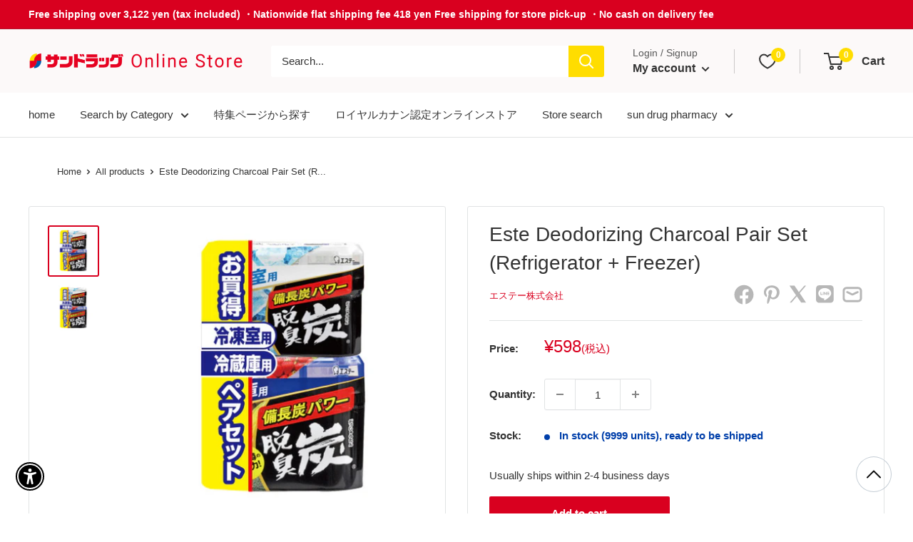

--- FILE ---
content_type: text/html; charset=utf-8
request_url: https://sundrug-online.com/en/collections/all?view=globo.alsobought
body_size: 25864
content:
[{"id":8048500375786,"title":"[Third drug class] Kenei Pharmaceutical Disinfectant Ethanol IP 500ML","handle":"4987286307633","description":"● Duty-free ethanol preparations.\u003cbr\u003e ●For sterilization and disinfection of fingers and skin.","published_at":"2023-07-24T09:50:36+09:00","created_at":"2023-01-16T22:51:26+09:00","vendor":"健栄製薬株式会社","type":"","tags":["ゲスト不可","レビュー不可","医薬品・医薬部外品","局方品・検査薬・忌避殺虫・その他","常温","消毒用アルコール"],"price":30400,"price_min":30400,"price_max":30400,"available":true,"price_varies":false,"compare_at_price":0,"compare_at_price_min":0,"compare_at_price_max":0,"compare_at_price_varies":false,"variants":[{"id":43865095405802,"title":"1","option1":"1","option2":null,"option3":null,"sku":"4987286307633x1","requires_shipping":true,"taxable":true,"featured_image":null,"available":true,"name":"[Third drug class] Kenei Pharmaceutical Disinfectant Ethanol IP 500ML - 1","public_title":"1","options":["1"],"price":30400,"weight":0,"compare_at_price":0,"inventory_management":"shopify","barcode":"4987286307633x1","requires_selling_plan":false,"selling_plan_allocations":[],"quantity_rule":{"min":1,"max":null,"increment":1}}],"images":["\/\/sundrug-online.com\/cdn\/shop\/files\/4987286307633.jpg?v=1727070422","\/\/sundrug-online.com\/cdn\/shop\/files\/4987286307633_335267ce-14de-4a13-b9f7-19966dc109c2.jpg?v=1741578943","\/\/sundrug-online.com\/cdn\/shop\/files\/4987286307633_2d9f2dc5-10d5-4153-8294-784b6fee9c7e.jpg?v=1741581901","\/\/sundrug-online.com\/cdn\/shop\/files\/4987286307633_2e9952da-8044-4ce6-bb03-625ab5fa2956.jpg?v=1741663563"],"featured_image":"\/\/sundrug-online.com\/cdn\/shop\/files\/4987286307633.jpg?v=1727070422","options":["quantity"],"media":[{"alt":null,"id":33178060980458,"position":1,"preview_image":{"aspect_ratio":1.0,"height":400,"width":400,"src":"\/\/sundrug-online.com\/cdn\/shop\/files\/4987286307633.jpg?v=1727070422"},"aspect_ratio":1.0,"height":400,"media_type":"image","src":"\/\/sundrug-online.com\/cdn\/shop\/files\/4987286307633.jpg?v=1727070422","width":400},{"alt":null,"id":33458114789610,"position":2,"preview_image":{"aspect_ratio":1.0,"height":400,"width":400,"src":"\/\/sundrug-online.com\/cdn\/shop\/files\/4987286307633_335267ce-14de-4a13-b9f7-19966dc109c2.jpg?v=1741578943"},"aspect_ratio":1.0,"height":400,"media_type":"image","src":"\/\/sundrug-online.com\/cdn\/shop\/files\/4987286307633_335267ce-14de-4a13-b9f7-19966dc109c2.jpg?v=1741578943","width":400},{"alt":null,"id":33458235801834,"position":3,"preview_image":{"aspect_ratio":1.0,"height":400,"width":400,"src":"\/\/sundrug-online.com\/cdn\/shop\/files\/4987286307633_2d9f2dc5-10d5-4153-8294-784b6fee9c7e.jpg?v=1741581901"},"aspect_ratio":1.0,"height":400,"media_type":"image","src":"\/\/sundrug-online.com\/cdn\/shop\/files\/4987286307633_2d9f2dc5-10d5-4153-8294-784b6fee9c7e.jpg?v=1741581901","width":400},{"alt":null,"id":33460473364714,"position":4,"preview_image":{"aspect_ratio":1.0,"height":400,"width":400,"src":"\/\/sundrug-online.com\/cdn\/shop\/files\/4987286307633_2e9952da-8044-4ce6-bb03-625ab5fa2956.jpg?v=1741663563"},"aspect_ratio":1.0,"height":400,"media_type":"image","src":"\/\/sundrug-online.com\/cdn\/shop\/files\/4987286307633_2e9952da-8044-4ce6-bb03-625ab5fa2956.jpg?v=1741663563","width":400}],"requires_selling_plan":false,"selling_plan_groups":[],"content":"● Duty-free ethanol preparations.\u003cbr\u003e ●For sterilization and disinfection of fingers and skin."},{"id":8048956834026,"title":"[2 drugs] Allerbi 84 tablets [subject to self-medication tax system]","handle":"4987343083784","description":"In recent years, the number of people suffering from allergic rhinitis caused by pollen and house dust has been increasing. It's hard to stop running nose and sneezing on the train or at work.\u003cbr\u003e Allerbi relieves painful symptoms such as runny nose, stuffy nose, and sneezing due to nasal allergy symptoms by taking one tablet twice a day.","published_at":"2023-12-13T17:22:19+09:00","created_at":"2023-01-17T13:50:24+09:00","vendor":"皇漢堂製薬株式会社","type":"","tags":["【セルフメディケーション税制対象】","ゲスト不可","サンドラッグオリジナル","レビュー不可","医薬品・医薬部外品","問診票必須","常温","鼻炎薬","鼻炎薬（1日2回）"],"price":148000,"price_min":148000,"price_max":148000,"available":true,"price_varies":false,"compare_at_price":null,"compare_at_price_min":0,"compare_at_price_max":0,"compare_at_price_varies":false,"variants":[{"id":43844160749802,"title":"Default Title","option1":"Default Title","option2":null,"option3":null,"sku":"4987343083784","requires_shipping":true,"taxable":true,"featured_image":null,"available":true,"name":"[2 drugs] Allerbi 84 tablets [subject to self-medication tax system]","public_title":null,"options":["Default Title"],"price":148000,"weight":0,"compare_at_price":null,"inventory_management":"shopify","barcode":"4987343083784","requires_selling_plan":false,"selling_plan_allocations":[],"quantity_rule":{"min":1,"max":null,"increment":1}}],"images":["\/\/sundrug-online.com\/cdn\/shop\/files\/4987343083784.jpg?v=1727073564","\/\/sundrug-online.com\/cdn\/shop\/files\/4987343083784_299219a6-6589-4d5a-a8d7-f63387c1507e.jpg?v=1741669900"],"featured_image":"\/\/sundrug-online.com\/cdn\/shop\/files\/4987343083784.jpg?v=1727073564","options":["Title"],"media":[{"alt":null,"id":33178111443178,"position":1,"preview_image":{"aspect_ratio":1.0,"height":640,"width":640,"src":"\/\/sundrug-online.com\/cdn\/shop\/files\/4987343083784.jpg?v=1727073564"},"aspect_ratio":1.0,"height":640,"media_type":"image","src":"\/\/sundrug-online.com\/cdn\/shop\/files\/4987343083784.jpg?v=1727073564","width":640},{"alt":null,"id":33460969636074,"position":2,"preview_image":{"aspect_ratio":1.0,"height":640,"width":640,"src":"\/\/sundrug-online.com\/cdn\/shop\/files\/4987343083784_299219a6-6589-4d5a-a8d7-f63387c1507e.jpg?v=1741669900"},"aspect_ratio":1.0,"height":640,"media_type":"image","src":"\/\/sundrug-online.com\/cdn\/shop\/files\/4987343083784_299219a6-6589-4d5a-a8d7-f63387c1507e.jpg?v=1741669900","width":640}],"requires_selling_plan":false,"selling_plan_groups":[],"content":"In recent years, the number of people suffering from allergic rhinitis caused by pollen and house dust has been increasing. It's hard to stop running nose and sneezing on the train or at work.\u003cbr\u003e Allerbi relieves painful symptoms such as runny nose, stuffy nose, and sneezing due to nasal allergy symptoms by taking one tablet twice a day."},{"id":8040426012906,"title":"Royal Canin Cat Digestive Support Soluble Fiber 2kg","handle":"3182550775571","description":"For cats with constipation (acute and chronic)","published_at":"2024-09-20T17:25:45+09:00","created_at":"2023-01-05T13:20:25+09:00","vendor":"ロイヤルカナン","type":"","tags":["for_cat","ドライ","ドライフード","ペット","ペットフード","ロイヤルカナン","中・高齢期","常温","当日発送","成猫","消化器","消化器疾患","猫用ドライフード","袋"],"price":578000,"price_min":578000,"price_max":578000,"available":true,"price_varies":false,"compare_at_price":null,"compare_at_price_min":0,"compare_at_price_max":0,"compare_at_price_varies":false,"variants":[{"id":43823109112042,"title":"Default Title","option1":"Default Title","option2":null,"option3":null,"sku":"3182550775571","requires_shipping":true,"taxable":true,"featured_image":null,"available":true,"name":"Royal Canin Cat Digestive Support Soluble Fiber 2kg","public_title":null,"options":["Default Title"],"price":578000,"weight":0,"compare_at_price":null,"inventory_management":"shopify","barcode":"3182550775571","requires_selling_plan":false,"selling_plan_allocations":[],"quantity_rule":{"min":1,"max":null,"increment":1}}],"images":["\/\/sundrug-online.com\/cdn\/shop\/files\/3182550775571.jpg?v=1727165083","\/\/sundrug-online.com\/cdn\/shop\/files\/3182550775571_2.jpg?v=1727165086","\/\/sundrug-online.com\/cdn\/shop\/files\/3182550775571_3.jpg?v=1727165088","\/\/sundrug-online.com\/cdn\/shop\/files\/3182550775571_4.jpg?v=1727165091"],"featured_image":"\/\/sundrug-online.com\/cdn\/shop\/files\/3182550775571.jpg?v=1727165083","options":["Title"],"media":[{"alt":null,"id":33180247687402,"position":1,"preview_image":{"aspect_ratio":1.0,"height":1000,"width":1000,"src":"\/\/sundrug-online.com\/cdn\/shop\/files\/3182550775571.jpg?v=1727165083"},"aspect_ratio":1.0,"height":1000,"media_type":"image","src":"\/\/sundrug-online.com\/cdn\/shop\/files\/3182550775571.jpg?v=1727165083","width":1000},{"alt":null,"id":33180247785706,"position":2,"preview_image":{"aspect_ratio":1.0,"height":1000,"width":1000,"src":"\/\/sundrug-online.com\/cdn\/shop\/files\/3182550775571_2.jpg?v=1727165086"},"aspect_ratio":1.0,"height":1000,"media_type":"image","src":"\/\/sundrug-online.com\/cdn\/shop\/files\/3182550775571_2.jpg?v=1727165086","width":1000},{"alt":null,"id":33180247949546,"position":3,"preview_image":{"aspect_ratio":1.0,"height":1000,"width":1000,"src":"\/\/sundrug-online.com\/cdn\/shop\/files\/3182550775571_3.jpg?v=1727165088"},"aspect_ratio":1.0,"height":1000,"media_type":"image","src":"\/\/sundrug-online.com\/cdn\/shop\/files\/3182550775571_3.jpg?v=1727165088","width":1000},{"alt":null,"id":33180248047850,"position":4,"preview_image":{"aspect_ratio":1.0,"height":1000,"width":1000,"src":"\/\/sundrug-online.com\/cdn\/shop\/files\/3182550775571_4.jpg?v=1727165091"},"aspect_ratio":1.0,"height":1000,"media_type":"image","src":"\/\/sundrug-online.com\/cdn\/shop\/files\/3182550775571_4.jpg?v=1727165091","width":1000}],"requires_selling_plan":false,"selling_plan_groups":[],"content":"For cats with constipation (acute and chronic)"},{"id":8040428306666,"title":"Royal Canin Cat Urinaly S\/O 2kg","handle":"3182550901352","description":"For cats with lower urinary tract disease (struvite and calcium oxalate stones)","published_at":"2024-09-20T17:25:44+09:00","created_at":"2023-01-05T13:24:56+09:00","vendor":"ロイヤルカナン","type":"","tags":["for_cat","ドライ","ドライフード","ペット","ペットフード","ロイヤルカナン","下部尿路疾患","中・高齢期","尿石","常温","当日発送","成猫","猫用ドライフード","袋"],"price":578000,"price_min":578000,"price_max":578000,"available":true,"price_varies":false,"compare_at_price":null,"compare_at_price_min":0,"compare_at_price_max":0,"compare_at_price_varies":false,"variants":[{"id":43823112257770,"title":"Default Title","option1":"Default Title","option2":null,"option3":null,"sku":"3182550901352","requires_shipping":true,"taxable":true,"featured_image":null,"available":true,"name":"Royal Canin Cat Urinaly S\/O 2kg","public_title":null,"options":["Default Title"],"price":578000,"weight":0,"compare_at_price":null,"inventory_management":"shopify","barcode":"3182550901352","requires_selling_plan":false,"selling_plan_allocations":[],"quantity_rule":{"min":1,"max":null,"increment":1}}],"images":["\/\/sundrug-online.com\/cdn\/shop\/files\/3182550901352.jpg?v=1727165643","\/\/sundrug-online.com\/cdn\/shop\/files\/3182550901352_2.jpg?v=1727165646","\/\/sundrug-online.com\/cdn\/shop\/files\/3182550901352_3.jpg?v=1727165648","\/\/sundrug-online.com\/cdn\/shop\/files\/3182550901352_4.jpg?v=1727165650"],"featured_image":"\/\/sundrug-online.com\/cdn\/shop\/files\/3182550901352.jpg?v=1727165643","options":["Title"],"media":[{"alt":null,"id":33180273246442,"position":1,"preview_image":{"aspect_ratio":1.0,"height":1000,"width":1000,"src":"\/\/sundrug-online.com\/cdn\/shop\/files\/3182550901352.jpg?v=1727165643"},"aspect_ratio":1.0,"height":1000,"media_type":"image","src":"\/\/sundrug-online.com\/cdn\/shop\/files\/3182550901352.jpg?v=1727165643","width":1000},{"alt":null,"id":33180273410282,"position":2,"preview_image":{"aspect_ratio":1.0,"height":1000,"width":1000,"src":"\/\/sundrug-online.com\/cdn\/shop\/files\/3182550901352_2.jpg?v=1727165646"},"aspect_ratio":1.0,"height":1000,"media_type":"image","src":"\/\/sundrug-online.com\/cdn\/shop\/files\/3182550901352_2.jpg?v=1727165646","width":1000},{"alt":null,"id":33180273541354,"position":3,"preview_image":{"aspect_ratio":1.0,"height":1000,"width":1000,"src":"\/\/sundrug-online.com\/cdn\/shop\/files\/3182550901352_3.jpg?v=1727165648"},"aspect_ratio":1.0,"height":1000,"media_type":"image","src":"\/\/sundrug-online.com\/cdn\/shop\/files\/3182550901352_3.jpg?v=1727165648","width":1000},{"alt":null,"id":33180273672426,"position":4,"preview_image":{"aspect_ratio":1.0,"height":1000,"width":1000,"src":"\/\/sundrug-online.com\/cdn\/shop\/files\/3182550901352_4.jpg?v=1727165650"},"aspect_ratio":1.0,"height":1000,"media_type":"image","src":"\/\/sundrug-online.com\/cdn\/shop\/files\/3182550901352_4.jpg?v=1727165650","width":1000}],"requires_selling_plan":false,"selling_plan_groups":[],"content":"For cats with lower urinary tract disease (struvite and calcium oxalate stones)"},{"id":8040427978986,"title":"Royal Canin Cat Urinary S\/O Or Factory Light","handle":"3182550901215","description":"For cats with lower urinary tract disease whose appetite is stimulated by scent, and cats who are on the verge of obesity.","published_at":"2024-09-20T17:25:44+09:00","created_at":"2023-01-05T13:24:15+09:00","vendor":"ロイヤルカナン","type":"","tags":["for_cat","ドライ","ドライフード","ペット","ペットフード","ロイヤルカナン","下部尿路疾患","中・高齢期","尿石","常温","当日発送","猫用ドライフード","袋"],"price":999500,"price_min":999500,"price_max":999500,"available":true,"price_varies":false,"compare_at_price":null,"compare_at_price_min":0,"compare_at_price_max":0,"compare_at_price_varies":false,"variants":[{"id":43823111831786,"title":"Default Title","option1":"Default Title","option2":null,"option3":null,"sku":"3182550901215","requires_shipping":true,"taxable":true,"featured_image":null,"available":true,"name":"Royal Canin Cat Urinary S\/O Or Factory Light","public_title":null,"options":["Default Title"],"price":999500,"weight":0,"compare_at_price":null,"inventory_management":"shopify","barcode":"3182550901215","requires_selling_plan":false,"selling_plan_allocations":[],"quantity_rule":{"min":1,"max":null,"increment":1}}],"images":["\/\/sundrug-online.com\/cdn\/shop\/files\/3182550901215.jpg?v=1727165514","\/\/sundrug-online.com\/cdn\/shop\/files\/3182550901215_2.jpg?v=1727165516","\/\/sundrug-online.com\/cdn\/shop\/files\/3182550901215_3.jpg?v=1727165518","\/\/sundrug-online.com\/cdn\/shop\/files\/3182550901215_4.jpg?v=1727165520"],"featured_image":"\/\/sundrug-online.com\/cdn\/shop\/files\/3182550901215.jpg?v=1727165514","options":["Title"],"media":[{"alt":null,"id":33180265251050,"position":1,"preview_image":{"aspect_ratio":1.0,"height":1000,"width":1000,"src":"\/\/sundrug-online.com\/cdn\/shop\/files\/3182550901215.jpg?v=1727165514"},"aspect_ratio":1.0,"height":1000,"media_type":"image","src":"\/\/sundrug-online.com\/cdn\/shop\/files\/3182550901215.jpg?v=1727165514","width":1000},{"alt":null,"id":33180265349354,"position":2,"preview_image":{"aspect_ratio":1.0,"height":1000,"width":1000,"src":"\/\/sundrug-online.com\/cdn\/shop\/files\/3182550901215_2.jpg?v=1727165516"},"aspect_ratio":1.0,"height":1000,"media_type":"image","src":"\/\/sundrug-online.com\/cdn\/shop\/files\/3182550901215_2.jpg?v=1727165516","width":1000},{"alt":null,"id":33180265447658,"position":3,"preview_image":{"aspect_ratio":1.0,"height":1000,"width":1000,"src":"\/\/sundrug-online.com\/cdn\/shop\/files\/3182550901215_3.jpg?v=1727165518"},"aspect_ratio":1.0,"height":1000,"media_type":"image","src":"\/\/sundrug-online.com\/cdn\/shop\/files\/3182550901215_3.jpg?v=1727165518","width":1000},{"alt":null,"id":33180265545962,"position":4,"preview_image":{"aspect_ratio":1.0,"height":1000,"width":1000,"src":"\/\/sundrug-online.com\/cdn\/shop\/files\/3182550901215_4.jpg?v=1727165520"},"aspect_ratio":1.0,"height":1000,"media_type":"image","src":"\/\/sundrug-online.com\/cdn\/shop\/files\/3182550901215_4.jpg?v=1727165520","width":1000}],"requires_selling_plan":false,"selling_plan_groups":[],"content":"For cats with lower urinary tract disease whose appetite is stimulated by scent, and cats who are on the verge of obesity."},{"id":8040427946218,"title":"Royal Canin Dietary Food for Cats Urinaly S\/O All Factory Light 2kg *","handle":"3182550901208","description":"For cats with lower urinary tract disease whose appetite is stimulated by scent, and cats who are on the verge of obesity.","published_at":"2024-09-20T17:25:45+09:00","created_at":"2023-01-05T13:24:11+09:00","vendor":"ロイヤルカナン","type":"","tags":["for_cat","ドライ","ドライフード","ペット","ペットフード","ロイヤルカナン","下部尿路疾患","中・高齢期","尿石","常温","猫用ドライフード","袋"],"price":587900,"price_min":587900,"price_max":587900,"available":true,"price_varies":false,"compare_at_price":null,"compare_at_price_min":0,"compare_at_price_max":0,"compare_at_price_varies":false,"variants":[{"id":43823111799018,"title":"Default Title","option1":"Default Title","option2":null,"option3":null,"sku":"3182550901208","requires_shipping":true,"taxable":true,"featured_image":null,"available":true,"name":"Royal Canin Dietary Food for Cats Urinaly S\/O All Factory Light 2kg *","public_title":null,"options":["Default Title"],"price":587900,"weight":0,"compare_at_price":null,"inventory_management":"shopify","barcode":"3182550901208","requires_selling_plan":false,"selling_plan_allocations":[],"quantity_rule":{"min":1,"max":null,"increment":1}}],"images":["\/\/sundrug-online.com\/cdn\/shop\/files\/3182550901208.jpg?v=1727165501","\/\/sundrug-online.com\/cdn\/shop\/files\/3182550901208_2.jpg?v=1727165503","\/\/sundrug-online.com\/cdn\/shop\/files\/3182550901208_3.jpg?v=1727165505","\/\/sundrug-online.com\/cdn\/shop\/files\/3182550901208_4.jpg?v=1727165507"],"featured_image":"\/\/sundrug-online.com\/cdn\/shop\/files\/3182550901208.jpg?v=1727165501","options":["Title"],"media":[{"alt":null,"id":33180264726762,"position":1,"preview_image":{"aspect_ratio":1.0,"height":1000,"width":1000,"src":"\/\/sundrug-online.com\/cdn\/shop\/files\/3182550901208.jpg?v=1727165501"},"aspect_ratio":1.0,"height":1000,"media_type":"image","src":"\/\/sundrug-online.com\/cdn\/shop\/files\/3182550901208.jpg?v=1727165501","width":1000},{"alt":null,"id":33180264825066,"position":2,"preview_image":{"aspect_ratio":1.0,"height":1000,"width":1000,"src":"\/\/sundrug-online.com\/cdn\/shop\/files\/3182550901208_2.jpg?v=1727165503"},"aspect_ratio":1.0,"height":1000,"media_type":"image","src":"\/\/sundrug-online.com\/cdn\/shop\/files\/3182550901208_2.jpg?v=1727165503","width":1000},{"alt":null,"id":33180264923370,"position":3,"preview_image":{"aspect_ratio":1.0,"height":1000,"width":1000,"src":"\/\/sundrug-online.com\/cdn\/shop\/files\/3182550901208_3.jpg?v=1727165505"},"aspect_ratio":1.0,"height":1000,"media_type":"image","src":"\/\/sundrug-online.com\/cdn\/shop\/files\/3182550901208_3.jpg?v=1727165505","width":1000},{"alt":null,"id":33180265021674,"position":4,"preview_image":{"aspect_ratio":1.0,"height":1000,"width":1000,"src":"\/\/sundrug-online.com\/cdn\/shop\/files\/3182550901208_4.jpg?v=1727165507"},"aspect_ratio":1.0,"height":1000,"media_type":"image","src":"\/\/sundrug-online.com\/cdn\/shop\/files\/3182550901208_4.jpg?v=1727165507","width":1000}],"requires_selling_plan":false,"selling_plan_groups":[],"content":"For cats with lower urinary tract disease whose appetite is stimulated by scent, and cats who are on the verge of obesity."},{"id":8040425980138,"title":"Royal Canin Cat Digestive Support Soluble Fiber 500g","handle":"3182550775564","description":"For cats with constipation (acute and chronic)","published_at":"2024-09-20T17:25:46+09:00","created_at":"2023-01-05T13:20:21+09:00","vendor":"ロイヤルカナン","type":"","tags":["for_cat","ドライ","ドライフード","ペット","ペットフード","ロイヤルカナン","中・高齢期","常温","当日発送","成猫","消化器","消化器疾患","猫用ドライフード","袋"],"price":187500,"price_min":187500,"price_max":187500,"available":true,"price_varies":false,"compare_at_price":null,"compare_at_price_min":0,"compare_at_price_max":0,"compare_at_price_varies":false,"variants":[{"id":43823109079274,"title":"Default Title","option1":"Default Title","option2":null,"option3":null,"sku":"3182550775564","requires_shipping":true,"taxable":true,"featured_image":null,"available":true,"name":"Royal Canin Cat Digestive Support Soluble Fiber 500g","public_title":null,"options":["Default Title"],"price":187500,"weight":0,"compare_at_price":null,"inventory_management":"shopify","barcode":"3182550775564","requires_selling_plan":false,"selling_plan_allocations":[],"quantity_rule":{"min":1,"max":null,"increment":1}}],"images":["\/\/sundrug-online.com\/cdn\/shop\/files\/3182550775564.jpg?v=1727165067","\/\/sundrug-online.com\/cdn\/shop\/files\/3182550775564_2.jpg?v=1727165070","\/\/sundrug-online.com\/cdn\/shop\/files\/3182550929509_3_553c9d1b-9aac-44d2-8dec-2bb4716d2783.jpg?v=1727770278","\/\/sundrug-online.com\/cdn\/shop\/files\/3182550775564_4.jpg?v=1727165075"],"featured_image":"\/\/sundrug-online.com\/cdn\/shop\/files\/3182550775564.jpg?v=1727165067","options":["Title"],"media":[{"alt":null,"id":33180247261418,"position":1,"preview_image":{"aspect_ratio":1.0,"height":1000,"width":1000,"src":"\/\/sundrug-online.com\/cdn\/shop\/files\/3182550775564.jpg?v=1727165067"},"aspect_ratio":1.0,"height":1000,"media_type":"image","src":"\/\/sundrug-online.com\/cdn\/shop\/files\/3182550775564.jpg?v=1727165067","width":1000},{"alt":null,"id":33180247359722,"position":2,"preview_image":{"aspect_ratio":1.0,"height":1000,"width":1000,"src":"\/\/sundrug-online.com\/cdn\/shop\/files\/3182550775564_2.jpg?v=1727165070"},"aspect_ratio":1.0,"height":1000,"media_type":"image","src":"\/\/sundrug-online.com\/cdn\/shop\/files\/3182550775564_2.jpg?v=1727165070","width":1000},{"alt":null,"id":33193400959210,"position":3,"preview_image":{"aspect_ratio":1.0,"height":1000,"width":1000,"src":"\/\/sundrug-online.com\/cdn\/shop\/files\/3182550929509_3_553c9d1b-9aac-44d2-8dec-2bb4716d2783.jpg?v=1727770278"},"aspect_ratio":1.0,"height":1000,"media_type":"image","src":"\/\/sundrug-online.com\/cdn\/shop\/files\/3182550929509_3_553c9d1b-9aac-44d2-8dec-2bb4716d2783.jpg?v=1727770278","width":1000},{"alt":null,"id":33180247490794,"position":4,"preview_image":{"aspect_ratio":1.0,"height":1000,"width":1000,"src":"\/\/sundrug-online.com\/cdn\/shop\/files\/3182550775564_4.jpg?v=1727165075"},"aspect_ratio":1.0,"height":1000,"media_type":"image","src":"\/\/sundrug-online.com\/cdn\/shop\/files\/3182550775564_4.jpg?v=1727165075","width":1000}],"requires_selling_plan":false,"selling_plan_groups":[],"content":"For cats with constipation (acute and chronic)"},{"id":8048511058154,"title":"[Class 1 drug] Loxoprofen 12 tablets [self-medication tax system target]","handle":"4987343084910","description":"Pain and fever are caused by the body's production of prostaglandins.\u003cbr\u003e Loxoprofen tablets \"Kunihiro\" are tablets containing loxoprofen sodium hydrate, which suppresses the production of prostaglandins and is effective against pain and fever.","published_at":"2023-03-06T12:19:00+09:00","created_at":"2023-01-16T23:09:29+09:00","vendor":"皇漢堂製薬株式会社","type":"","tags":["【セルフメディケーション税制対象】","ゲスト不可","サンドラッグオリジナル","レビュー不可","医薬品・医薬部外品","問診票必須","常温","第1類医薬品","鎮痛解熱剤"],"price":25800,"price_min":25800,"price_max":25800,"available":true,"price_varies":false,"compare_at_price":null,"compare_at_price_min":0,"compare_at_price_max":0,"compare_at_price_varies":false,"variants":[{"id":43843007054058,"title":"Default Title","option1":"Default Title","option2":null,"option3":null,"sku":"4987343084910","requires_shipping":true,"taxable":true,"featured_image":null,"available":true,"name":"[Class 1 drug] Loxoprofen 12 tablets [self-medication tax system target]","public_title":null,"options":["Default Title"],"price":25800,"weight":0,"compare_at_price":null,"inventory_management":"shopify","barcode":"4987343084910","requires_selling_plan":false,"selling_plan_allocations":[],"quantity_rule":{"min":1,"max":null,"increment":1}}],"images":["\/\/sundrug-online.com\/cdn\/shop\/files\/4987343084910.jpg?v=1727073571","\/\/sundrug-online.com\/cdn\/shop\/files\/4987343084910_50fc9378-3ca3-4428-918a-a64a23ae5f0c.jpg?v=1741580884","\/\/sundrug-online.com\/cdn\/shop\/files\/4987343084910_c0067d03-d87e-41a9-b744-eda356487538.jpg?v=1741665423"],"featured_image":"\/\/sundrug-online.com\/cdn\/shop\/files\/4987343084910.jpg?v=1727073571","options":["Title"],"media":[{"alt":null,"id":33178111607018,"position":1,"preview_image":{"aspect_ratio":1.0,"height":640,"width":640,"src":"\/\/sundrug-online.com\/cdn\/shop\/files\/4987343084910.jpg?v=1727073571"},"aspect_ratio":1.0,"height":640,"media_type":"image","src":"\/\/sundrug-online.com\/cdn\/shop\/files\/4987343084910.jpg?v=1727073571","width":640},{"alt":null,"id":33458191794410,"position":2,"preview_image":{"aspect_ratio":1.0,"height":640,"width":640,"src":"\/\/sundrug-online.com\/cdn\/shop\/files\/4987343084910_50fc9378-3ca3-4428-918a-a64a23ae5f0c.jpg?v=1741580884"},"aspect_ratio":1.0,"height":640,"media_type":"image","src":"\/\/sundrug-online.com\/cdn\/shop\/files\/4987343084910_50fc9378-3ca3-4428-918a-a64a23ae5f0c.jpg?v=1741580884","width":640},{"alt":null,"id":33460619575530,"position":3,"preview_image":{"aspect_ratio":1.0,"height":640,"width":640,"src":"\/\/sundrug-online.com\/cdn\/shop\/files\/4987343084910_c0067d03-d87e-41a9-b744-eda356487538.jpg?v=1741665423"},"aspect_ratio":1.0,"height":640,"media_type":"image","src":"\/\/sundrug-online.com\/cdn\/shop\/files\/4987343084910_c0067d03-d87e-41a9-b744-eda356487538.jpg?v=1741665423","width":640}],"requires_selling_plan":false,"selling_plan_groups":[],"content":"Pain and fever are caused by the body's production of prostaglandins.\u003cbr\u003e Loxoprofen tablets \"Kunihiro\" are tablets containing loxoprofen sodium hydrate, which suppresses the production of prostaglandins and is effective against pain and fever."},{"id":8040427782378,"title":"Royal Canin Dietary Food for Cats Urinary S\/O Or Factory 2kg","handle":"3182550901147","description":"For cats with lower urinary tract disease (struvite and calcium oxalate stones)","published_at":"2024-09-20T17:25:45+09:00","created_at":"2023-01-05T13:23:49+09:00","vendor":"ロイヤルカナン","type":"","tags":["for_cat","ドライ","ドライフード","ペット","ペットフード","ロイヤルカナン","下部尿路疾患","中・高齢期","尿石","常温","当日発送","成猫","猫用ドライフード","袋"],"price":589900,"price_min":589900,"price_max":589900,"available":true,"price_varies":false,"compare_at_price":null,"compare_at_price_min":0,"compare_at_price_max":0,"compare_at_price_varies":false,"variants":[{"id":43823111635178,"title":"Default Title","option1":"Default Title","option2":null,"option3":null,"sku":"3182550901147","requires_shipping":true,"taxable":true,"featured_image":null,"available":true,"name":"Royal Canin Dietary Food for Cats Urinary S\/O Or Factory 2kg","public_title":null,"options":["Default Title"],"price":589900,"weight":0,"compare_at_price":null,"inventory_management":"shopify","barcode":"3182550901147","requires_selling_plan":false,"selling_plan_allocations":[],"quantity_rule":{"min":1,"max":null,"increment":1}}],"images":["\/\/sundrug-online.com\/cdn\/shop\/files\/3182550901147.jpg?v=1727165434","\/\/sundrug-online.com\/cdn\/shop\/files\/3182550901147_2.jpg?v=1727165437","\/\/sundrug-online.com\/cdn\/shop\/files\/3182550901147_3.jpg?v=1727165439","\/\/sundrug-online.com\/cdn\/shop\/files\/3182550901147_4.jpg?v=1727165441"],"featured_image":"\/\/sundrug-online.com\/cdn\/shop\/files\/3182550901147.jpg?v=1727165434","options":["Title"],"media":[{"alt":null,"id":33180261974250,"position":1,"preview_image":{"aspect_ratio":1.0,"height":1000,"width":1000,"src":"\/\/sundrug-online.com\/cdn\/shop\/files\/3182550901147.jpg?v=1727165434"},"aspect_ratio":1.0,"height":1000,"media_type":"image","src":"\/\/sundrug-online.com\/cdn\/shop\/files\/3182550901147.jpg?v=1727165434","width":1000},{"alt":null,"id":33180262138090,"position":2,"preview_image":{"aspect_ratio":1.0,"height":1000,"width":1000,"src":"\/\/sundrug-online.com\/cdn\/shop\/files\/3182550901147_2.jpg?v=1727165437"},"aspect_ratio":1.0,"height":1000,"media_type":"image","src":"\/\/sundrug-online.com\/cdn\/shop\/files\/3182550901147_2.jpg?v=1727165437","width":1000},{"alt":null,"id":33180262236394,"position":3,"preview_image":{"aspect_ratio":1.0,"height":1000,"width":1000,"src":"\/\/sundrug-online.com\/cdn\/shop\/files\/3182550901147_3.jpg?v=1727165439"},"aspect_ratio":1.0,"height":1000,"media_type":"image","src":"\/\/sundrug-online.com\/cdn\/shop\/files\/3182550901147_3.jpg?v=1727165439","width":1000},{"alt":null,"id":33180262334698,"position":4,"preview_image":{"aspect_ratio":1.0,"height":1000,"width":1000,"src":"\/\/sundrug-online.com\/cdn\/shop\/files\/3182550901147_4.jpg?v=1727165441"},"aspect_ratio":1.0,"height":1000,"media_type":"image","src":"\/\/sundrug-online.com\/cdn\/shop\/files\/3182550901147_4.jpg?v=1727165441","width":1000}],"requires_selling_plan":false,"selling_plan_groups":[],"content":"For cats with lower urinary tract disease (struvite and calcium oxalate stones)"},{"id":8040422768874,"title":"Royal Canin Digestive Support for Dogs Low Fat 3kg","handle":"3182550716123","description":"For dogs who need a diet that is easy on the intestinal tract, using highly digestible raw materials *Low-fat type considering hyperlipidemia and acute pancreatitis","published_at":"2024-02-01T14:01:27+09:00","created_at":"2023-01-05T13:16:09+09:00","vendor":"ロイヤルカナン","type":"","tags":["for_dog","ドライ","ドライフード","ペット","ペットフード","ロイヤルカナン","中粒","中高齢期","常温","当日発送","成犬","消化器","消化器疾患","犬用ドライフード","袋"],"price":760900,"price_min":760900,"price_max":760900,"available":true,"price_varies":false,"compare_at_price":null,"compare_at_price_min":0,"compare_at_price_max":0,"compare_at_price_varies":false,"variants":[{"id":43823099379946,"title":"Default Title","option1":"Default Title","option2":null,"option3":null,"sku":"3182550716123","requires_shipping":true,"taxable":true,"featured_image":null,"available":true,"name":"Royal Canin Digestive Support for Dogs Low Fat 3kg","public_title":null,"options":["Default Title"],"price":760900,"weight":0,"compare_at_price":null,"inventory_management":"shopify","barcode":"3182550716123","requires_selling_plan":false,"selling_plan_allocations":[],"quantity_rule":{"min":1,"max":null,"increment":1}}],"images":["\/\/sundrug-online.com\/cdn\/shop\/files\/3182550716123_4aad28dd-b334-4636-8d35-34c5b52b393f.jpg?v=1764914265","\/\/sundrug-online.com\/cdn\/shop\/files\/3182550716123_2.jpg?v=1764914265","\/\/sundrug-online.com\/cdn\/shop\/files\/3182550929509_3_0d9c6fb2-97b6-4fbd-a6d2-80d79cab8b81.jpg?v=1764914265","\/\/sundrug-online.com\/cdn\/shop\/files\/3182550716123_4.jpg?v=1764914265"],"featured_image":"\/\/sundrug-online.com\/cdn\/shop\/files\/3182550716123_4aad28dd-b334-4636-8d35-34c5b52b393f.jpg?v=1764914265","options":["Title"],"media":[{"alt":null,"id":34053286756586,"position":1,"preview_image":{"aspect_ratio":1.0,"height":1000,"width":1000,"src":"\/\/sundrug-online.com\/cdn\/shop\/files\/3182550716123_4aad28dd-b334-4636-8d35-34c5b52b393f.jpg?v=1764914265"},"aspect_ratio":1.0,"height":1000,"media_type":"image","src":"\/\/sundrug-online.com\/cdn\/shop\/files\/3182550716123_4aad28dd-b334-4636-8d35-34c5b52b393f.jpg?v=1764914265","width":1000},{"alt":null,"id":33180235333866,"position":2,"preview_image":{"aspect_ratio":1.0,"height":1000,"width":1000,"src":"\/\/sundrug-online.com\/cdn\/shop\/files\/3182550716123_2.jpg?v=1764914265"},"aspect_ratio":1.0,"height":1000,"media_type":"image","src":"\/\/sundrug-online.com\/cdn\/shop\/files\/3182550716123_2.jpg?v=1764914265","width":1000},{"alt":null,"id":33193407283434,"position":3,"preview_image":{"aspect_ratio":1.0,"height":1000,"width":1000,"src":"\/\/sundrug-online.com\/cdn\/shop\/files\/3182550929509_3_0d9c6fb2-97b6-4fbd-a6d2-80d79cab8b81.jpg?v=1764914265"},"aspect_ratio":1.0,"height":1000,"media_type":"image","src":"\/\/sundrug-online.com\/cdn\/shop\/files\/3182550929509_3_0d9c6fb2-97b6-4fbd-a6d2-80d79cab8b81.jpg?v=1764914265","width":1000},{"alt":null,"id":33180235596010,"position":4,"preview_image":{"aspect_ratio":1.0,"height":1000,"width":1000,"src":"\/\/sundrug-online.com\/cdn\/shop\/files\/3182550716123_4.jpg?v=1764914265"},"aspect_ratio":1.0,"height":1000,"media_type":"image","src":"\/\/sundrug-online.com\/cdn\/shop\/files\/3182550716123_4.jpg?v=1764914265","width":1000}],"requires_selling_plan":false,"selling_plan_groups":[],"content":"For dogs who need a diet that is easy on the intestinal tract, using highly digestible raw materials *Low-fat type considering hyperlipidemia and acute pancreatitis"},{"id":8042034200810,"title":"[Quasi-drug] Isehan Kiss Me Medicated Hand Cream Tube 30g","handle":"49737202","description":"Long-selling!\u003cbr\u003e Prevents rough hands and moisturizes for a long time. Mini tube convenient for carrying.\u003cbr\u003e Keep moist and moisturizing effect for 8 hours.\u003cbr\u003e Contains vitamin E (active ingredient).","published_at":"2023-01-08T17:21:58+09:00","created_at":"2023-01-08T17:21:59+09:00","vendor":"株式会社伊勢半","type":"","tags":["eギフト","クリーム（チューブ）","ハンドケア","化粧品","常温"],"price":17100,"price_min":17100,"price_max":17100,"available":true,"price_varies":false,"compare_at_price":null,"compare_at_price_min":0,"compare_at_price_max":0,"compare_at_price_varies":false,"variants":[{"id":43827716456682,"title":"Default Title","option1":"Default Title","option2":null,"option3":null,"sku":"49737202","requires_shipping":true,"taxable":true,"featured_image":null,"available":true,"name":"[Quasi-drug] Isehan Kiss Me Medicated Hand Cream Tube 30g","public_title":null,"options":["Default Title"],"price":17100,"weight":0,"compare_at_price":null,"inventory_management":"shopify","barcode":"49737202","requires_selling_plan":false,"selling_plan_allocations":[],"quantity_rule":{"min":1,"max":null,"increment":1}}],"images":["\/\/sundrug-online.com\/cdn\/shop\/files\/49737202.jpg?v=1723936804"],"featured_image":"\/\/sundrug-online.com\/cdn\/shop\/files\/49737202.jpg?v=1723936804","options":["Title"],"media":[{"alt":null,"id":33080187093226,"position":1,"preview_image":{"aspect_ratio":1.0,"height":640,"width":640,"src":"\/\/sundrug-online.com\/cdn\/shop\/files\/49737202.jpg?v=1723936804"},"aspect_ratio":1.0,"height":640,"media_type":"image","src":"\/\/sundrug-online.com\/cdn\/shop\/files\/49737202.jpg?v=1723936804","width":640}],"requires_selling_plan":false,"selling_plan_groups":[],"content":"Long-selling!\u003cbr\u003e Prevents rough hands and moisturizes for a long time. Mini tube convenient for carrying.\u003cbr\u003e Keep moist and moisturizing effect for 8 hours.\u003cbr\u003e Contains vitamin E (active ingredient)."},{"id":8040428142826,"title":"Royal Canin Urinary S\/O Light for Dogs 3kg3kg","handle":"3182550901291","description":"For obese dogs with lower urinary tract disease","published_at":"2024-09-20T17:25:44+09:00","created_at":"2023-01-05T13:24:35+09:00","vendor":"ロイヤルカナン","type":"","tags":["for_dog","ドライ","ドライフード","ペット","ペットフード","ロイヤルカナン","下部尿路疾患","中粒","中高齢期","尿石","常温","当日発送","犬用ドライフード","袋"],"price":787000,"price_min":787000,"price_max":787000,"available":true,"price_varies":false,"compare_at_price":null,"compare_at_price_min":0,"compare_at_price_max":0,"compare_at_price_varies":false,"variants":[{"id":43823112028394,"title":"Default Title","option1":"Default Title","option2":null,"option3":null,"sku":"3182550901291","requires_shipping":true,"taxable":true,"featured_image":null,"available":true,"name":"Royal Canin Urinary S\/O Light for Dogs 3kg3kg","public_title":null,"options":["Default Title"],"price":787000,"weight":0,"compare_at_price":null,"inventory_management":"shopify","barcode":"3182550901291","requires_selling_plan":false,"selling_plan_allocations":[],"quantity_rule":{"min":1,"max":null,"increment":1}}],"images":["\/\/sundrug-online.com\/cdn\/shop\/files\/3182550901291.jpg?v=1727165579","\/\/sundrug-online.com\/cdn\/shop\/files\/3182550901291_2.jpg?v=1727165581","\/\/sundrug-online.com\/cdn\/shop\/files\/3182550929509_3_333c2f15-0a27-4c1d-b387-8f108cd2a0de.jpg?v=1727770039","\/\/sundrug-online.com\/cdn\/shop\/files\/3182550901291_4.jpg?v=1727165585"],"featured_image":"\/\/sundrug-online.com\/cdn\/shop\/files\/3182550901291.jpg?v=1727165579","options":["Title"],"media":[{"alt":null,"id":33180269412586,"position":1,"preview_image":{"aspect_ratio":1.0,"height":1000,"width":1000,"src":"\/\/sundrug-online.com\/cdn\/shop\/files\/3182550901291.jpg?v=1727165579"},"aspect_ratio":1.0,"height":1000,"media_type":"image","src":"\/\/sundrug-online.com\/cdn\/shop\/files\/3182550901291.jpg?v=1727165579","width":1000},{"alt":null,"id":33180269510890,"position":2,"preview_image":{"aspect_ratio":1.0,"height":1000,"width":1000,"src":"\/\/sundrug-online.com\/cdn\/shop\/files\/3182550901291_2.jpg?v=1727165581"},"aspect_ratio":1.0,"height":1000,"media_type":"image","src":"\/\/sundrug-online.com\/cdn\/shop\/files\/3182550901291_2.jpg?v=1727165581","width":1000},{"alt":null,"id":33193387622634,"position":3,"preview_image":{"aspect_ratio":1.0,"height":1000,"width":1000,"src":"\/\/sundrug-online.com\/cdn\/shop\/files\/3182550929509_3_333c2f15-0a27-4c1d-b387-8f108cd2a0de.jpg?v=1727770039"},"aspect_ratio":1.0,"height":1000,"media_type":"image","src":"\/\/sundrug-online.com\/cdn\/shop\/files\/3182550929509_3_333c2f15-0a27-4c1d-b387-8f108cd2a0de.jpg?v=1727770039","width":1000},{"alt":null,"id":33180269674730,"position":4,"preview_image":{"aspect_ratio":1.0,"height":1000,"width":1000,"src":"\/\/sundrug-online.com\/cdn\/shop\/files\/3182550901291_4.jpg?v=1727165585"},"aspect_ratio":1.0,"height":1000,"media_type":"image","src":"\/\/sundrug-online.com\/cdn\/shop\/files\/3182550901291_4.jpg?v=1727165585","width":1000}],"requires_selling_plan":false,"selling_plan_groups":[],"content":"For obese dogs with lower urinary tract disease"},{"id":8040427847914,"title":"Royal Canin Veterinary Diet Cat Urinary S\/O Light Dry 2kg *","handle":"3182550901161","description":"For cats who are overweight due to lower urinary tract disease","published_at":"2024-09-20T17:25:46+09:00","created_at":"2023-01-05T13:23:58+09:00","vendor":"ロイヤルカナン","type":"","tags":["for_cat","ドライ","ドライフード","ペット","ペットフード","ロイヤルカナン","下部尿路疾患","中・高齢期","尿石","常温","当日発送","成猫","猫用ドライフード","袋"],"price":589900,"price_min":589900,"price_max":589900,"available":true,"price_varies":false,"compare_at_price":null,"compare_at_price_min":0,"compare_at_price_max":0,"compare_at_price_varies":false,"variants":[{"id":43823111700714,"title":"Default Title","option1":"Default Title","option2":null,"option3":null,"sku":"3182550901161","requires_shipping":true,"taxable":true,"featured_image":null,"available":true,"name":"Royal Canin Veterinary Diet Cat Urinary S\/O Light Dry 2kg *","public_title":null,"options":["Default Title"],"price":589900,"weight":0,"compare_at_price":null,"inventory_management":"shopify","barcode":"3182550901161","requires_selling_plan":false,"selling_plan_allocations":[],"quantity_rule":{"min":1,"max":null,"increment":1}}],"images":["\/\/sundrug-online.com\/cdn\/shop\/files\/3182550901161.jpg?v=1727165459","\/\/sundrug-online.com\/cdn\/shop\/files\/3182550901161_2.jpg?v=1727165462","\/\/sundrug-online.com\/cdn\/shop\/files\/3182550901161_3.jpg?v=1727165464","\/\/sundrug-online.com\/cdn\/shop\/files\/3182550901161_4.jpg?v=1727165467"],"featured_image":"\/\/sundrug-online.com\/cdn\/shop\/files\/3182550901161.jpg?v=1727165459","options":["Title"],"media":[{"alt":null,"id":33180263121130,"position":1,"preview_image":{"aspect_ratio":1.0,"height":1000,"width":1000,"src":"\/\/sundrug-online.com\/cdn\/shop\/files\/3182550901161.jpg?v=1727165459"},"aspect_ratio":1.0,"height":1000,"media_type":"image","src":"\/\/sundrug-online.com\/cdn\/shop\/files\/3182550901161.jpg?v=1727165459","width":1000},{"alt":null,"id":33180263219434,"position":2,"preview_image":{"aspect_ratio":1.0,"height":1000,"width":1000,"src":"\/\/sundrug-online.com\/cdn\/shop\/files\/3182550901161_2.jpg?v=1727165462"},"aspect_ratio":1.0,"height":1000,"media_type":"image","src":"\/\/sundrug-online.com\/cdn\/shop\/files\/3182550901161_2.jpg?v=1727165462","width":1000},{"alt":null,"id":33180263284970,"position":3,"preview_image":{"aspect_ratio":1.0,"height":1000,"width":1000,"src":"\/\/sundrug-online.com\/cdn\/shop\/files\/3182550901161_3.jpg?v=1727165464"},"aspect_ratio":1.0,"height":1000,"media_type":"image","src":"\/\/sundrug-online.com\/cdn\/shop\/files\/3182550901161_3.jpg?v=1727165464","width":1000},{"alt":null,"id":33180263350506,"position":4,"preview_image":{"aspect_ratio":1.0,"height":1000,"width":1000,"src":"\/\/sundrug-online.com\/cdn\/shop\/files\/3182550901161_4.jpg?v=1727165467"},"aspect_ratio":1.0,"height":1000,"media_type":"image","src":"\/\/sundrug-online.com\/cdn\/shop\/files\/3182550901161_4.jpg?v=1727165467","width":1000}],"requires_selling_plan":false,"selling_plan_groups":[],"content":"For cats who are overweight due to lower urinary tract disease"},{"id":8362666819818,"title":"犬用 セレクトスキンケア 3kgx1","handle":"3182550929493","description":"\u003cp\u003e犬用 セレクトスキンケアは、皮膚のバリア機能の低下に配慮したい犬のために特別に調製された食事療法食です。この食事はオメガ3系およびオメガ6系不飽和脂肪酸を配合しています。また、消化性の高いタンパク質および炭水化物源（七面鳥、米）を使用しています。\u003c\/p\u003e","published_at":"2024-09-30T14:19:38+09:00","created_at":"2024-06-07T15:32:11+09:00","vendor":"ロイヤルカナン","type":"","tags":["for_dog","ドライ","ドライフード","ペット","ペットフード","ロイヤルカナン","小粒","常温","当日発送","成犬","犬用ドライフード","皮膚","皮膚疾患","袋"],"price":584900,"price_min":584900,"price_max":584900,"available":true,"price_varies":false,"compare_at_price":null,"compare_at_price_min":0,"compare_at_price_max":0,"compare_at_price_varies":false,"variants":[{"id":44630772678890,"title":"Default Title","option1":"Default Title","option2":null,"option3":null,"sku":"3182550929493","requires_shipping":true,"taxable":true,"featured_image":null,"available":true,"name":"犬用 セレクトスキンケア 3kgx1","public_title":null,"options":["Default Title"],"price":584900,"weight":0,"compare_at_price":null,"inventory_management":"shopify","barcode":"3182550929493","requires_selling_plan":false,"selling_plan_allocations":[],"quantity_rule":{"min":1,"max":null,"increment":1}}],"images":["\/\/sundrug-online.com\/cdn\/shop\/files\/3182550929493.jpg?v=1727165884","\/\/sundrug-online.com\/cdn\/shop\/files\/3182550929493_2.jpg?v=1727165886","\/\/sundrug-online.com\/cdn\/shop\/files\/3182550929493_4.jpg?v=1727165891"],"featured_image":"\/\/sundrug-online.com\/cdn\/shop\/files\/3182550929493.jpg?v=1727165884","options":["Title"],"media":[{"alt":null,"id":33180289794282,"position":1,"preview_image":{"aspect_ratio":1.0,"height":1000,"width":1000,"src":"\/\/sundrug-online.com\/cdn\/shop\/files\/3182550929493.jpg?v=1727165884"},"aspect_ratio":1.0,"height":1000,"media_type":"image","src":"\/\/sundrug-online.com\/cdn\/shop\/files\/3182550929493.jpg?v=1727165884","width":1000},{"alt":null,"id":33180289859818,"position":2,"preview_image":{"aspect_ratio":1.0,"height":1000,"width":1000,"src":"\/\/sundrug-online.com\/cdn\/shop\/files\/3182550929493_2.jpg?v=1727165886"},"aspect_ratio":1.0,"height":1000,"media_type":"image","src":"\/\/sundrug-online.com\/cdn\/shop\/files\/3182550929493_2.jpg?v=1727165886","width":1000},{"alt":null,"id":33180290056426,"position":3,"preview_image":{"aspect_ratio":1.0,"height":1000,"width":1000,"src":"\/\/sundrug-online.com\/cdn\/shop\/files\/3182550929493_4.jpg?v=1727165891"},"aspect_ratio":1.0,"height":1000,"media_type":"image","src":"\/\/sundrug-online.com\/cdn\/shop\/files\/3182550929493_4.jpg?v=1727165891","width":1000}],"requires_selling_plan":false,"selling_plan_groups":[],"content":"\u003cp\u003e犬用 セレクトスキンケアは、皮膚のバリア機能の低下に配慮したい犬のために特別に調製された食事療法食です。この食事はオメガ3系およびオメガ6系不飽和脂肪酸を配合しています。また、消化性の高いタンパク質および炭水化物源（七面鳥、米）を使用しています。\u003c\/p\u003e"},{"id":8049521918186,"title":"◆Otsuka Pharmaceutical OS-1 (OS-1) 500mlX24 bottles","handle":"4987035576402","description":"Suitable for dehydration due to infectious gastroenteritis, colds, diarrhea, vomiting, fever, etc. Dehydration due to diarrhea, vomiting, fever, insufficient oral intake, excessive sweating, etc.\u003cbr\u003e Recommended for mild to moderate dehydration in infants to the elderly.","published_at":"2023-02-25T20:14:25+09:00","created_at":"2023-01-17T18:57:15+09:00","vendor":"大塚製薬株式会社","type":"","tags":["eギフト","個別評価型","常温","当日発送","栄養補助","栄養補助飲料","経口補水液","軽減税率","飲料・食品"],"price":404500,"price_min":404500,"price_max":2018100,"available":true,"price_varies":true,"compare_at_price":0,"compare_at_price_min":0,"compare_at_price_max":0,"compare_at_price_varies":false,"variants":[{"id":44079301525738,"title":"1","option1":"1","option2":null,"option3":null,"sku":"4987035576402x1","requires_shipping":true,"taxable":true,"featured_image":null,"available":true,"name":"◆Otsuka Pharmaceutical OS-1 (OS-1) 500mlX24 bottles - 1","public_title":"1","options":["1"],"price":404500,"weight":0,"compare_at_price":null,"inventory_management":"shopify","barcode":"4987035576402x1","requires_selling_plan":false,"selling_plan_allocations":[],"quantity_rule":{"min":1,"max":null,"increment":1}},{"id":43867530461418,"title":"2","option1":"2","option2":null,"option3":null,"sku":"4987035576402x2","requires_shipping":true,"taxable":true,"featured_image":null,"available":true,"name":"◆Otsuka Pharmaceutical OS-1 (OS-1) 500mlX24 bottles - 2","public_title":"2","options":["2"],"price":804000,"weight":0,"compare_at_price":0,"inventory_management":"shopify","barcode":"4987035576402x2","requires_selling_plan":false,"selling_plan_allocations":[],"quantity_rule":{"min":1,"max":null,"increment":1}},{"id":43867530494186,"title":"5","option1":"5","option2":null,"option3":null,"sku":"4987035576402x5","requires_shipping":true,"taxable":true,"featured_image":null,"available":true,"name":"◆Otsuka Pharmaceutical OS-1 (OS-1) 500mlX24 bottles - 5","public_title":"5","options":["5"],"price":2018100,"weight":0,"compare_at_price":0,"inventory_management":"shopify","barcode":"4987035576402x5","requires_selling_plan":false,"selling_plan_allocations":[],"quantity_rule":{"min":1,"max":null,"increment":1}}],"images":["\/\/sundrug-online.com\/cdn\/shop\/files\/4987035576402.jpg?v=1727061721","\/\/sundrug-online.com\/cdn\/shop\/files\/4987035576402_2.jpg?v=1746756537"],"featured_image":"\/\/sundrug-online.com\/cdn\/shop\/files\/4987035576402.jpg?v=1727061721","options":["quantity"],"media":[{"alt":null,"id":33177921880298,"position":1,"preview_image":{"aspect_ratio":1.0,"height":640,"width":640,"src":"\/\/sundrug-online.com\/cdn\/shop\/files\/4987035576402.jpg?v=1727061721"},"aspect_ratio":1.0,"height":640,"media_type":"image","src":"\/\/sundrug-online.com\/cdn\/shop\/files\/4987035576402.jpg?v=1727061721","width":640},{"alt":null,"id":33614936899818,"position":2,"preview_image":{"aspect_ratio":1.115,"height":986,"width":1099,"src":"\/\/sundrug-online.com\/cdn\/shop\/files\/4987035576402_2.jpg?v=1746756537"},"aspect_ratio":1.115,"height":986,"media_type":"image","src":"\/\/sundrug-online.com\/cdn\/shop\/files\/4987035576402_2.jpg?v=1746756537","width":1099}],"requires_selling_plan":false,"selling_plan_groups":[],"content":"Suitable for dehydration due to infectious gastroenteritis, colds, diarrhea, vomiting, fever, etc. Dehydration due to diarrhea, vomiting, fever, insufficient oral intake, excessive sweating, etc.\u003cbr\u003e Recommended for mild to moderate dehydration in infants to the elderly."},{"id":8057691963626,"title":"◆Suntory Tennensui 2L","handle":"4901777018686","description":"Natural mineral water refined over 20 years with carefully selected water sources.\u003cbr\u003e Soft water.\u003cbr\u003e Suntory Tennensui has four water sources (Southern Alps, Northern Alps, Okudaisen, and Aso).\u003cbr\u003e It is not possible to specify a water source when ordering.\u003cbr\u003e Please note.","published_at":"2024-09-26T15:34:55+09:00","created_at":"2023-02-01T10:16:16+09:00","vendor":"サントリーフーズ株式会社","type":"","tags":["eギフト","ミネラルウォーター","常温","軽減税率","飲料・食品"],"price":99900,"price_min":99900,"price_max":278100,"available":true,"price_varies":true,"compare_at_price":0,"compare_at_price_min":0,"compare_at_price_max":0,"compare_at_price_varies":false,"variants":[{"id":43866027131114,"title":"6","option1":"6","option2":null,"option3":null,"sku":"4901777018686x6","requires_shipping":true,"taxable":true,"featured_image":null,"available":true,"name":"◆Suntory Tennensui 2L - 6","public_title":"6","options":["6"],"price":99900,"weight":0,"compare_at_price":0,"inventory_management":"shopify","barcode":"4901777018686x6","requires_selling_plan":false,"selling_plan_allocations":[],"quantity_rule":{"min":1,"max":null,"increment":1}},{"id":44649219227882,"title":"18","option1":"18","option2":null,"option3":null,"sku":"4901777018686x18","requires_shipping":true,"taxable":true,"featured_image":null,"available":true,"name":"◆Suntory Tennensui 2L - 18","public_title":"18","options":["18"],"price":278100,"weight":0,"compare_at_price":0,"inventory_management":"shopify","barcode":"4901777018686x18","requires_selling_plan":false,"selling_plan_allocations":[],"quantity_rule":{"min":1,"max":null,"increment":1}}],"images":["\/\/sundrug-online.com\/cdn\/shop\/products\/4901777018686x6.jpg?v=1675217564"],"featured_image":"\/\/sundrug-online.com\/cdn\/shop\/products\/4901777018686x6.jpg?v=1675217564","options":["quantity"],"media":[{"alt":null,"id":31531563811050,"position":1,"preview_image":{"aspect_ratio":1.0,"height":640,"width":640,"src":"\/\/sundrug-online.com\/cdn\/shop\/products\/4901777018686x6.jpg?v=1675217564"},"aspect_ratio":1.0,"height":640,"media_type":"image","src":"\/\/sundrug-online.com\/cdn\/shop\/products\/4901777018686x6.jpg?v=1675217564","width":640}],"requires_selling_plan":false,"selling_plan_groups":[],"content":"Natural mineral water refined over 20 years with carefully selected water sources.\u003cbr\u003e Soft water.\u003cbr\u003e Suntory Tennensui has four water sources (Southern Alps, Northern Alps, Okudaisen, and Aso).\u003cbr\u003e It is not possible to specify a water source when ordering.\u003cbr\u003e Please note."},{"id":8049222942954,"title":"[2 drugs] Hisamitsu Pharmaceutical Allegra FX 56 tablets [subject to self-medication tax system]","handle":"4987188166062","description":"(1) Formulated with “fexofenadine hydrochloride” to work well (2) Resistant to sleepiness (3) Resistant to thirst","published_at":"2025-03-26T10:54:40+09:00","created_at":"2023-01-17T16:26:34+09:00","vendor":"久光製薬株式会社","type":"","tags":["NEW","【セルフメディケーション税制対象】","【第2類医薬品】","ゲスト不可","レビュー不可","医薬品・医薬部外品","問診票必須","常温","当日発送","鼻炎薬","鼻炎薬（1日2回）"],"price":227800,"price_min":227800,"price_max":900900,"available":true,"price_varies":true,"compare_at_price":null,"compare_at_price_min":0,"compare_at_price_max":0,"compare_at_price_varies":false,"variants":[{"id":44929802731754,"title":"1","option1":"1","option2":null,"option3":null,"sku":"4987188166062x1","requires_shipping":true,"taxable":true,"featured_image":null,"available":true,"name":"[2 drugs] Hisamitsu Pharmaceutical Allegra FX 56 tablets [subject to self-medication tax system] - 1","public_title":"1","options":["1"],"price":227800,"weight":0,"compare_at_price":null,"inventory_management":"shopify","barcode":"4987188166062x1","requires_selling_plan":false,"selling_plan_allocations":[],"quantity_rule":{"min":1,"max":null,"increment":1}},{"id":45004722471146,"title":"2","option1":"2","option2":null,"option3":null,"sku":"4987188166062x2","requires_shipping":true,"taxable":true,"featured_image":null,"available":true,"name":"[2 drugs] Hisamitsu Pharmaceutical Allegra FX 56 tablets [subject to self-medication tax system] - 2","public_title":"2","options":["2"],"price":391800,"weight":0,"compare_at_price":null,"inventory_management":"shopify","barcode":"4987188166062x2","requires_selling_plan":false,"selling_plan_allocations":[],"quantity_rule":{"min":1,"max":null,"increment":1}},{"id":44929802764522,"title":"3","option1":"3","option2":null,"option3":null,"sku":"4987188166062x3","requires_shipping":true,"taxable":true,"featured_image":null,"available":true,"name":"[2 drugs] Hisamitsu Pharmaceutical Allegra FX 56 tablets [subject to self-medication tax system] - 3","public_title":"3","options":["3"],"price":677900,"weight":0,"compare_at_price":null,"inventory_management":"shopify","barcode":"4987188166062x3","requires_selling_plan":false,"selling_plan_allocations":[],"quantity_rule":{"min":1,"max":null,"increment":1}},{"id":44929802797290,"title":"4","option1":"4","option2":null,"option3":null,"sku":"4987188166062x4","requires_shipping":true,"taxable":true,"featured_image":null,"available":true,"name":"[2 drugs] Hisamitsu Pharmaceutical Allegra FX 56 tablets [subject to self-medication tax system] - 4","public_title":"4","options":["4"],"price":900900,"weight":0,"compare_at_price":null,"inventory_management":"shopify","barcode":"4987188166062x4","requires_selling_plan":false,"selling_plan_allocations":[],"quantity_rule":{"min":1,"max":null,"increment":1}}],"images":["\/\/sundrug-online.com\/cdn\/shop\/files\/4987188166062.jpg?v=1727068651"],"featured_image":"\/\/sundrug-online.com\/cdn\/shop\/files\/4987188166062.jpg?v=1727068651","options":["個数"],"media":[{"alt":null,"id":33178038862058,"position":1,"preview_image":{"aspect_ratio":1.0,"height":640,"width":640,"src":"\/\/sundrug-online.com\/cdn\/shop\/files\/4987188166062.jpg?v=1727068651"},"aspect_ratio":1.0,"height":640,"media_type":"image","src":"\/\/sundrug-online.com\/cdn\/shop\/files\/4987188166062.jpg?v=1727068651","width":640}],"requires_selling_plan":false,"selling_plan_groups":[],"content":"(1) Formulated with “fexofenadine hydrochloride” to work well (2) Resistant to sleepiness (3) Resistant to thirst"},{"id":8079300460778,"title":"[Designated 2 drugs] S-Sbron tablets 84 tablets [subject to self-medication tax system]","handle":"4987300010921","description":"\u003cspan style=\"color: rgb(255, 0, 0);\"\u003eAs this medicine contains ingredients that may be abused, we are limiting the sale to one per person.\u003c\/span\u003e\u003cbr\u003e ●Sesbron tablets are white sugar-coated tablets that are effective against cough and sputum.\u003cbr\u003e ●The main ingredient, dihydrocodeine phosphate, acts on the cough center located in the medulla oblongata to relieve cough, while dl-methylephedrine hydrochloride relaxes the tension of the bronchial muscles to relieve cough and promote phlegm discharge. \u003cbr\u003e●Antihistamine chlorpheniramine maleate is effective for allergic cough.","published_at":"2024-02-02T13:17:09+09:00","created_at":"2023-03-10T11:22:43+09:00","vendor":"エスエス製薬株式会社","type":"Abuse prevention","tags":["【セルフメディケーション税制対象】","ゲスト不可","レビュー不可","医薬品・医薬部外品","問診票必須","常温","鎮咳去痰剤","風邪薬・のど・うがい薬"],"price":108000,"price_min":108000,"price_max":108000,"available":true,"price_varies":false,"compare_at_price":null,"compare_at_price_min":0,"compare_at_price_max":0,"compare_at_price_varies":false,"variants":[{"id":43938298101994,"title":"Default Title","option1":"Default Title","option2":null,"option3":null,"sku":"4987300010921","requires_shipping":true,"taxable":true,"featured_image":null,"available":true,"name":"[Designated 2 drugs] S-Sbron tablets 84 tablets [subject to self-medication tax system]","public_title":null,"options":["Default Title"],"price":108000,"weight":0,"compare_at_price":null,"inventory_management":"shopify","barcode":"4987300010921","requires_selling_plan":false,"selling_plan_allocations":[],"quantity_rule":{"min":1,"max":null,"increment":1}}],"images":["\/\/sundrug-online.com\/cdn\/shop\/files\/4987300010921_2.jpg?v=1683700142","\/\/sundrug-online.com\/cdn\/shop\/files\/4987300010921.jpg?v=1683700142","\/\/sundrug-online.com\/cdn\/shop\/files\/4987300010921_7.jpg?v=1683700142","\/\/sundrug-online.com\/cdn\/shop\/files\/4987300010921_5.jpg?v=1683700142","\/\/sundrug-online.com\/cdn\/shop\/files\/4987300010921_4.jpg?v=1683700142","\/\/sundrug-online.com\/cdn\/shop\/files\/4987300010921_6.jpg?v=1683700142"],"featured_image":"\/\/sundrug-online.com\/cdn\/shop\/files\/4987300010921_2.jpg?v=1683700142","options":["Title"],"media":[{"alt":null,"id":31820981436650,"position":1,"preview_image":{"aspect_ratio":0.523,"height":488,"width":255,"src":"\/\/sundrug-online.com\/cdn\/shop\/files\/4987300010921_2.jpg?v=1683700142"},"aspect_ratio":0.523,"height":488,"media_type":"image","src":"\/\/sundrug-online.com\/cdn\/shop\/files\/4987300010921_2.jpg?v=1683700142","width":255},{"alt":null,"id":31820981469418,"position":2,"preview_image":{"aspect_ratio":1.167,"height":582,"width":679,"src":"\/\/sundrug-online.com\/cdn\/shop\/files\/4987300010921.jpg?v=1683700142"},"aspect_ratio":1.167,"height":582,"media_type":"image","src":"\/\/sundrug-online.com\/cdn\/shop\/files\/4987300010921.jpg?v=1683700142","width":679},{"alt":null,"id":31820981272810,"position":3,"preview_image":{"aspect_ratio":2.341,"height":290,"width":679,"src":"\/\/sundrug-online.com\/cdn\/shop\/files\/4987300010921_7.jpg?v=1683700142"},"aspect_ratio":2.341,"height":290,"media_type":"image","src":"\/\/sundrug-online.com\/cdn\/shop\/files\/4987300010921_7.jpg?v=1683700142","width":679},{"alt":null,"id":31820981338346,"position":4,"preview_image":{"aspect_ratio":1.0,"height":679,"width":679,"src":"\/\/sundrug-online.com\/cdn\/shop\/files\/4987300010921_5.jpg?v=1683700142"},"aspect_ratio":1.0,"height":679,"media_type":"image","src":"\/\/sundrug-online.com\/cdn\/shop\/files\/4987300010921_5.jpg?v=1683700142","width":679},{"alt":null,"id":31820981371114,"position":5,"preview_image":{"aspect_ratio":0.541,"height":606,"width":328,"src":"\/\/sundrug-online.com\/cdn\/shop\/files\/4987300010921_4.jpg?v=1683700142"},"aspect_ratio":0.541,"height":606,"media_type":"image","src":"\/\/sundrug-online.com\/cdn\/shop\/files\/4987300010921_4.jpg?v=1683700142","width":328},{"alt":null,"id":31820981305578,"position":6,"preview_image":{"aspect_ratio":2.604,"height":192,"width":500,"src":"\/\/sundrug-online.com\/cdn\/shop\/files\/4987300010921_6.jpg?v=1683700142"},"aspect_ratio":2.604,"height":192,"media_type":"image","src":"\/\/sundrug-online.com\/cdn\/shop\/files\/4987300010921_6.jpg?v=1683700142","width":500}],"requires_selling_plan":false,"selling_plan_groups":[],"content":"\u003cspan style=\"color: rgb(255, 0, 0);\"\u003eAs this medicine contains ingredients that may be abused, we are limiting the sale to one per person.\u003c\/span\u003e\u003cbr\u003e ●Sesbron tablets are white sugar-coated tablets that are effective against cough and sputum.\u003cbr\u003e ●The main ingredient, dihydrocodeine phosphate, acts on the cough center located in the medulla oblongata to relieve cough, while dl-methylephedrine hydrochloride relaxes the tension of the bronchial muscles to relieve cough and promote phlegm discharge. \u003cbr\u003e●Antihistamine chlorpheniramine maleate is effective for allergic cough."},{"id":8049572937962,"title":"[Third drug class] Hepalyse Plus II 180 tablets","handle":"4987103049111","description":"◆Hepalyse Plus II is a drug containing \"liver hydrolyzate\" as the main ingredient, which is made by decomposing natural high-quality liver so that it can be easily digested and absorbed. \u003cbr\u003e◆It is effective as a nutritional supplement when you feel tired after spending too much time socializing or working overtime, or when your stomach is not feeling well.\u003cbr\u003e ◆ Liver hydrolyzate and inositol enhance metabolism, while vitamin B2 and E act as nutritional supplements.\u003cbr\u003e ◆A reddish-brown sugar-coated tablet.","published_at":"2024-10-14T11:09:40+09:00","created_at":"2023-01-17T19:32:10+09:00","vendor":"ゼリア新薬工業株式会社","type":"","tags":["NEW","【第3類医薬品】","ゲスト不可","ビタミン・滋養強壮・保健薬","レビュー不可","医薬品・医薬部外品","常温","当日発送","肝臓ケア"],"price":435600,"price_min":435600,"price_max":2178000,"available":true,"price_varies":true,"compare_at_price":0,"compare_at_price_min":0,"compare_at_price_max":0,"compare_at_price_varies":false,"variants":[{"id":44811889508586,"title":"1","option1":"1","option2":null,"option3":null,"sku":"4987103049111x1","requires_shipping":true,"taxable":true,"featured_image":null,"available":true,"name":"[Third drug class] Hepalyse Plus II 180 tablets - 1","public_title":"1","options":["1"],"price":435600,"weight":0,"compare_at_price":0,"inventory_management":"shopify","barcode":"4987103049111x1","requires_selling_plan":false,"selling_plan_allocations":[],"quantity_rule":{"min":1,"max":null,"increment":1}},{"id":44811889541354,"title":"2","option1":"2","option2":null,"option3":null,"sku":"4987103049111x2","requires_shipping":true,"taxable":true,"featured_image":null,"available":true,"name":"[Third drug class] Hepalyse Plus II 180 tablets - 2","public_title":"2","options":["2"],"price":871200,"weight":0,"compare_at_price":0,"inventory_management":"shopify","barcode":"4987103049111x2","requires_selling_plan":false,"selling_plan_allocations":[],"quantity_rule":{"min":1,"max":null,"increment":1}},{"id":44811889574122,"title":"3","option1":"3","option2":null,"option3":null,"sku":"4987103049111x3","requires_shipping":true,"taxable":true,"featured_image":null,"available":true,"name":"[Third drug class] Hepalyse Plus II 180 tablets - 3","public_title":"3","options":["3"],"price":1306800,"weight":0,"compare_at_price":0,"inventory_management":"shopify","barcode":"4987103049111x3","requires_selling_plan":false,"selling_plan_allocations":[],"quantity_rule":{"min":1,"max":null,"increment":1}},{"id":44811889606890,"title":"4","option1":"4","option2":null,"option3":null,"sku":"4987103049111x4","requires_shipping":true,"taxable":true,"featured_image":null,"available":true,"name":"[Third drug class] Hepalyse Plus II 180 tablets - 4","public_title":"4","options":["4"],"price":1742400,"weight":0,"compare_at_price":0,"inventory_management":"shopify","barcode":"4987103049111x4","requires_selling_plan":false,"selling_plan_allocations":[],"quantity_rule":{"min":1,"max":null,"increment":1}},{"id":44811889639658,"title":"5","option1":"5","option2":null,"option3":null,"sku":"4987103049111x5","requires_shipping":true,"taxable":true,"featured_image":null,"available":true,"name":"[Third drug class] Hepalyse Plus II 180 tablets - 5","public_title":"5","options":["5"],"price":2178000,"weight":0,"compare_at_price":0,"inventory_management":"shopify","barcode":"4987103049111x5","requires_selling_plan":false,"selling_plan_allocations":[],"quantity_rule":{"min":1,"max":null,"increment":1}}],"images":["\/\/sundrug-online.com\/cdn\/shop\/files\/4987103049111.jpg?v=1728871808","\/\/sundrug-online.com\/cdn\/shop\/files\/4987103049111_2.jpg?v=1728871810","\/\/sundrug-online.com\/cdn\/shop\/files\/4987103049111_3.jpg?v=1728871813","\/\/sundrug-online.com\/cdn\/shop\/files\/4987103049111_4.jpg?v=1728871815","\/\/sundrug-online.com\/cdn\/shop\/files\/4987103049111_5.jpg?v=1728871817","\/\/sundrug-online.com\/cdn\/shop\/files\/4987103049111_6.jpg?v=1728871820","\/\/sundrug-online.com\/cdn\/shop\/files\/4987103049111_7.jpg?v=1728871822","\/\/sundrug-online.com\/cdn\/shop\/files\/4987103049111_8.jpg?v=1728871825","\/\/sundrug-online.com\/cdn\/shop\/files\/4987103049111_9.jpg?v=1728871827","\/\/sundrug-online.com\/cdn\/shop\/files\/4987103049111_f061c19d-5753-419b-937a-3cc897d36e61.jpg?v=1741669389","\/\/sundrug-online.com\/cdn\/shop\/files\/4987103049111_2_54388450-5a68-48a7-a68a-2d1d3b96dba5.jpg?v=1741669390","\/\/sundrug-online.com\/cdn\/shop\/files\/4987103049111_3_51034125-103f-43bc-bb6f-0510ac2d9c3c.jpg?v=1741669392","\/\/sundrug-online.com\/cdn\/shop\/files\/4987103049111_4_b008cd04-15b5-4ca4-b4b3-92afe5a12d87.jpg?v=1741669394","\/\/sundrug-online.com\/cdn\/shop\/files\/4987103049111_5_aaa0b239-7ed3-4b06-a07c-d7995c8b722d.jpg?v=1741669396","\/\/sundrug-online.com\/cdn\/shop\/files\/4987103049111_6_097c46f9-f865-47f2-a5cd-067b5f399259.jpg?v=1741669398","\/\/sundrug-online.com\/cdn\/shop\/files\/4987103049111_7_90807918-5deb-47b8-aa9a-788c154085fa.jpg?v=1741669400","\/\/sundrug-online.com\/cdn\/shop\/files\/4987103049111_8_c7260345-a9b9-420d-b428-11ae059a4cad.jpg?v=1741669402","\/\/sundrug-online.com\/cdn\/shop\/files\/4987103049111_9_a19712a4-9f35-4273-b5ad-a5b4dce5b253.jpg?v=1741669403"],"featured_image":"\/\/sundrug-online.com\/cdn\/shop\/files\/4987103049111.jpg?v=1728871808","options":["個数"],"media":[{"alt":null,"id":33216093126890,"position":1,"preview_image":{"aspect_ratio":1.0,"height":640,"width":640,"src":"\/\/sundrug-online.com\/cdn\/shop\/files\/4987103049111.jpg?v=1728871808"},"aspect_ratio":1.0,"height":640,"media_type":"image","src":"\/\/sundrug-online.com\/cdn\/shop\/files\/4987103049111.jpg?v=1728871808","width":640},{"alt":null,"id":33216093192426,"position":2,"preview_image":{"aspect_ratio":1.0,"height":1000,"width":1000,"src":"\/\/sundrug-online.com\/cdn\/shop\/files\/4987103049111_2.jpg?v=1728871810"},"aspect_ratio":1.0,"height":1000,"media_type":"image","src":"\/\/sundrug-online.com\/cdn\/shop\/files\/4987103049111_2.jpg?v=1728871810","width":1000},{"alt":null,"id":33216093257962,"position":3,"preview_image":{"aspect_ratio":1.0,"height":1000,"width":1000,"src":"\/\/sundrug-online.com\/cdn\/shop\/files\/4987103049111_3.jpg?v=1728871813"},"aspect_ratio":1.0,"height":1000,"media_type":"image","src":"\/\/sundrug-online.com\/cdn\/shop\/files\/4987103049111_3.jpg?v=1728871813","width":1000},{"alt":null,"id":33216093290730,"position":4,"preview_image":{"aspect_ratio":1.0,"height":1000,"width":1000,"src":"\/\/sundrug-online.com\/cdn\/shop\/files\/4987103049111_4.jpg?v=1728871815"},"aspect_ratio":1.0,"height":1000,"media_type":"image","src":"\/\/sundrug-online.com\/cdn\/shop\/files\/4987103049111_4.jpg?v=1728871815","width":1000},{"alt":null,"id":33216093323498,"position":5,"preview_image":{"aspect_ratio":1.0,"height":1000,"width":1000,"src":"\/\/sundrug-online.com\/cdn\/shop\/files\/4987103049111_5.jpg?v=1728871817"},"aspect_ratio":1.0,"height":1000,"media_type":"image","src":"\/\/sundrug-online.com\/cdn\/shop\/files\/4987103049111_5.jpg?v=1728871817","width":1000},{"alt":null,"id":33216093356266,"position":6,"preview_image":{"aspect_ratio":1.0,"height":1000,"width":1000,"src":"\/\/sundrug-online.com\/cdn\/shop\/files\/4987103049111_6.jpg?v=1728871820"},"aspect_ratio":1.0,"height":1000,"media_type":"image","src":"\/\/sundrug-online.com\/cdn\/shop\/files\/4987103049111_6.jpg?v=1728871820","width":1000},{"alt":null,"id":33216093421802,"position":7,"preview_image":{"aspect_ratio":1.0,"height":1000,"width":1000,"src":"\/\/sundrug-online.com\/cdn\/shop\/files\/4987103049111_7.jpg?v=1728871822"},"aspect_ratio":1.0,"height":1000,"media_type":"image","src":"\/\/sundrug-online.com\/cdn\/shop\/files\/4987103049111_7.jpg?v=1728871822","width":1000},{"alt":null,"id":33216093487338,"position":8,"preview_image":{"aspect_ratio":1.0,"height":1000,"width":1000,"src":"\/\/sundrug-online.com\/cdn\/shop\/files\/4987103049111_8.jpg?v=1728871825"},"aspect_ratio":1.0,"height":1000,"media_type":"image","src":"\/\/sundrug-online.com\/cdn\/shop\/files\/4987103049111_8.jpg?v=1728871825","width":1000},{"alt":null,"id":33216093520106,"position":9,"preview_image":{"aspect_ratio":1.0,"height":1000,"width":1000,"src":"\/\/sundrug-online.com\/cdn\/shop\/files\/4987103049111_9.jpg?v=1728871827"},"aspect_ratio":1.0,"height":1000,"media_type":"image","src":"\/\/sundrug-online.com\/cdn\/shop\/files\/4987103049111_9.jpg?v=1728871827","width":1000},{"alt":null,"id":33460925563114,"position":10,"preview_image":{"aspect_ratio":1.0,"height":640,"width":640,"src":"\/\/sundrug-online.com\/cdn\/shop\/files\/4987103049111_f061c19d-5753-419b-937a-3cc897d36e61.jpg?v=1741669389"},"aspect_ratio":1.0,"height":640,"media_type":"image","src":"\/\/sundrug-online.com\/cdn\/shop\/files\/4987103049111_f061c19d-5753-419b-937a-3cc897d36e61.jpg?v=1741669389","width":640},{"alt":null,"id":33460925726954,"position":11,"preview_image":{"aspect_ratio":1.0,"height":1000,"width":1000,"src":"\/\/sundrug-online.com\/cdn\/shop\/files\/4987103049111_2_54388450-5a68-48a7-a68a-2d1d3b96dba5.jpg?v=1741669390"},"aspect_ratio":1.0,"height":1000,"media_type":"image","src":"\/\/sundrug-online.com\/cdn\/shop\/files\/4987103049111_2_54388450-5a68-48a7-a68a-2d1d3b96dba5.jpg?v=1741669390","width":1000},{"alt":null,"id":33460925890794,"position":12,"preview_image":{"aspect_ratio":1.0,"height":1000,"width":1000,"src":"\/\/sundrug-online.com\/cdn\/shop\/files\/4987103049111_3_51034125-103f-43bc-bb6f-0510ac2d9c3c.jpg?v=1741669392"},"aspect_ratio":1.0,"height":1000,"media_type":"image","src":"\/\/sundrug-online.com\/cdn\/shop\/files\/4987103049111_3_51034125-103f-43bc-bb6f-0510ac2d9c3c.jpg?v=1741669392","width":1000},{"alt":null,"id":33460926120170,"position":13,"preview_image":{"aspect_ratio":1.0,"height":1000,"width":1000,"src":"\/\/sundrug-online.com\/cdn\/shop\/files\/4987103049111_4_b008cd04-15b5-4ca4-b4b3-92afe5a12d87.jpg?v=1741669394"},"aspect_ratio":1.0,"height":1000,"media_type":"image","src":"\/\/sundrug-online.com\/cdn\/shop\/files\/4987103049111_4_b008cd04-15b5-4ca4-b4b3-92afe5a12d87.jpg?v=1741669394","width":1000},{"alt":null,"id":33460926415082,"position":14,"preview_image":{"aspect_ratio":1.0,"height":1000,"width":1000,"src":"\/\/sundrug-online.com\/cdn\/shop\/files\/4987103049111_5_aaa0b239-7ed3-4b06-a07c-d7995c8b722d.jpg?v=1741669396"},"aspect_ratio":1.0,"height":1000,"media_type":"image","src":"\/\/sundrug-online.com\/cdn\/shop\/files\/4987103049111_5_aaa0b239-7ed3-4b06-a07c-d7995c8b722d.jpg?v=1741669396","width":1000},{"alt":null,"id":33460926578922,"position":15,"preview_image":{"aspect_ratio":1.0,"height":1000,"width":1000,"src":"\/\/sundrug-online.com\/cdn\/shop\/files\/4987103049111_6_097c46f9-f865-47f2-a5cd-067b5f399259.jpg?v=1741669398"},"aspect_ratio":1.0,"height":1000,"media_type":"image","src":"\/\/sundrug-online.com\/cdn\/shop\/files\/4987103049111_6_097c46f9-f865-47f2-a5cd-067b5f399259.jpg?v=1741669398","width":1000},{"alt":null,"id":33460926775530,"position":16,"preview_image":{"aspect_ratio":1.0,"height":1000,"width":1000,"src":"\/\/sundrug-online.com\/cdn\/shop\/files\/4987103049111_7_90807918-5deb-47b8-aa9a-788c154085fa.jpg?v=1741669400"},"aspect_ratio":1.0,"height":1000,"media_type":"image","src":"\/\/sundrug-online.com\/cdn\/shop\/files\/4987103049111_7_90807918-5deb-47b8-aa9a-788c154085fa.jpg?v=1741669400","width":1000},{"alt":null,"id":33460927037674,"position":17,"preview_image":{"aspect_ratio":1.0,"height":1000,"width":1000,"src":"\/\/sundrug-online.com\/cdn\/shop\/files\/4987103049111_8_c7260345-a9b9-420d-b428-11ae059a4cad.jpg?v=1741669402"},"aspect_ratio":1.0,"height":1000,"media_type":"image","src":"\/\/sundrug-online.com\/cdn\/shop\/files\/4987103049111_8_c7260345-a9b9-420d-b428-11ae059a4cad.jpg?v=1741669402","width":1000},{"alt":null,"id":33460927267050,"position":18,"preview_image":{"aspect_ratio":1.0,"height":1000,"width":1000,"src":"\/\/sundrug-online.com\/cdn\/shop\/files\/4987103049111_9_a19712a4-9f35-4273-b5ad-a5b4dce5b253.jpg?v=1741669403"},"aspect_ratio":1.0,"height":1000,"media_type":"image","src":"\/\/sundrug-online.com\/cdn\/shop\/files\/4987103049111_9_a19712a4-9f35-4273-b5ad-a5b4dce5b253.jpg?v=1741669403","width":1000}],"requires_selling_plan":false,"selling_plan_groups":[],"content":"◆Hepalyse Plus II is a drug containing \"liver hydrolyzate\" as the main ingredient, which is made by decomposing natural high-quality liver so that it can be easily digested and absorbed. \u003cbr\u003e◆It is effective as a nutritional supplement when you feel tired after spending too much time socializing or working overtime, or when your stomach is not feeling well.\u003cbr\u003e ◆ Liver hydrolyzate and inositol enhance metabolism, while vitamin B2 and E act as nutritional supplements.\u003cbr\u003e ◆A reddish-brown sugar-coated tablet."},{"id":8040175698154,"title":"Royal Canin Dietary Food Urinaly S\/O Pouch for Cats 85g","handle":"9003579010280","description":"\u003cp\u003eFor cats with lower urinary tract disease (struvite and calcium oxalate stones)\u003c\/p\u003e","published_at":"2024-09-20T17:25:51+09:00","created_at":"2023-01-04T15:34:15+09:00","vendor":"ロイヤルカナン","type":"","tags":["for_cat","ウェットフード","パウチ","パウチ\/缶\/トレイ\/箱","ペット","ペットフード","ロイヤルカナン","下部尿路疾患","中・高齢期","尿石","常温","当日発送","猫用ウェットフード"],"price":597700,"price_min":597700,"price_max":597700,"available":true,"price_varies":false,"compare_at_price":null,"compare_at_price_min":0,"compare_at_price_max":0,"compare_at_price_varies":false,"variants":[{"id":43821906690282,"title":"Default Title","option1":"Default Title","option2":null,"option3":null,"sku":"9003579010280","requires_shipping":true,"taxable":true,"featured_image":null,"available":true,"name":"Royal Canin Dietary Food Urinaly S\/O Pouch for Cats 85g","public_title":null,"options":["Default Title"],"price":597700,"weight":0,"compare_at_price":null,"inventory_management":"shopify","barcode":"9003579010280","requires_selling_plan":false,"selling_plan_allocations":[],"quantity_rule":{"min":1,"max":null,"increment":1}}],"images":["\/\/sundrug-online.com\/cdn\/shop\/files\/9003579010280.jpg?v=1727165970","\/\/sundrug-online.com\/cdn\/shop\/files\/9003579010280_2.jpg?v=1727165972","\/\/sundrug-online.com\/cdn\/shop\/files\/9003579010280_3.jpg?v=1727165974","\/\/sundrug-online.com\/cdn\/shop\/files\/9003579010280_4.jpg?v=1727165976","\/\/sundrug-online.com\/cdn\/shop\/files\/9003579010280_5.jpg?v=1727165979"],"featured_image":"\/\/sundrug-online.com\/cdn\/shop\/files\/9003579010280.jpg?v=1727165970","options":["Title"],"media":[{"alt":null,"id":33180295692522,"position":1,"preview_image":{"aspect_ratio":1.0,"height":1000,"width":1000,"src":"\/\/sundrug-online.com\/cdn\/shop\/files\/9003579010280.jpg?v=1727165970"},"aspect_ratio":1.0,"height":1000,"media_type":"image","src":"\/\/sundrug-online.com\/cdn\/shop\/files\/9003579010280.jpg?v=1727165970","width":1000},{"alt":null,"id":33180295823594,"position":2,"preview_image":{"aspect_ratio":1.0,"height":1000,"width":1000,"src":"\/\/sundrug-online.com\/cdn\/shop\/files\/9003579010280_2.jpg?v=1727165972"},"aspect_ratio":1.0,"height":1000,"media_type":"image","src":"\/\/sundrug-online.com\/cdn\/shop\/files\/9003579010280_2.jpg?v=1727165972","width":1000},{"alt":null,"id":33180295954666,"position":3,"preview_image":{"aspect_ratio":1.0,"height":1000,"width":1000,"src":"\/\/sundrug-online.com\/cdn\/shop\/files\/9003579010280_3.jpg?v=1727165974"},"aspect_ratio":1.0,"height":1000,"media_type":"image","src":"\/\/sundrug-online.com\/cdn\/shop\/files\/9003579010280_3.jpg?v=1727165974","width":1000},{"alt":null,"id":33180296085738,"position":4,"preview_image":{"aspect_ratio":1.0,"height":1000,"width":1000,"src":"\/\/sundrug-online.com\/cdn\/shop\/files\/9003579010280_4.jpg?v=1727165976"},"aspect_ratio":1.0,"height":1000,"media_type":"image","src":"\/\/sundrug-online.com\/cdn\/shop\/files\/9003579010280_4.jpg?v=1727165976","width":1000},{"alt":null,"id":33180296282346,"position":5,"preview_image":{"aspect_ratio":1.0,"height":1000,"width":1000,"src":"\/\/sundrug-online.com\/cdn\/shop\/files\/9003579010280_5.jpg?v=1727165979"},"aspect_ratio":1.0,"height":1000,"media_type":"image","src":"\/\/sundrug-online.com\/cdn\/shop\/files\/9003579010280_5.jpg?v=1727165979","width":1000}],"requires_selling_plan":false,"selling_plan_groups":[],"content":"\u003cp\u003eFor cats with lower urinary tract disease (struvite and calcium oxalate stones)\u003c\/p\u003e"},{"id":8533408514282,"title":"◆備蓄米 国産ブレンド米 （永嶋） 5kg 【他商品との合わせ買い不可】【キャンセル・返品不可】","handle":"1413142850003","description":"政府備蓄米 サンドラッグ Online Storeでの販売について\u003cbr\u003eサンドラッググループは、お米の急激な価格上昇、供給不足であることから随意契約による「政府備蓄米の売渡し」に申請し受理されております。 これにより、お客様への安定したお米の供給体制の維持に努めてまいります。","published_at":"2025-09-18T12:41:33+09:00","created_at":"2025-06-06T09:49:58+09:00","vendor":"サンドラッグ Online Store","type":"","tags":["NEW","【セルフメディケーション税制対象】","常温","米","米類","軽減税率","飲料・食品"],"price":213800,"price_min":213800,"price_max":213800,"available":false,"price_varies":false,"compare_at_price":null,"compare_at_price_min":0,"compare_at_price_max":0,"compare_at_price_varies":false,"variants":[{"id":45073195892970,"title":"Default Title","option1":"Default Title","option2":null,"option3":null,"sku":"1413142850003","requires_shipping":true,"taxable":true,"featured_image":null,"available":false,"name":"◆備蓄米 国産ブレンド米 （永嶋） 5kg 【他商品との合わせ買い不可】【キャンセル・返品不可】","public_title":null,"options":["Default Title"],"price":213800,"weight":0,"compare_at_price":null,"inventory_management":"shopify","barcode":"1413142850003","requires_selling_plan":false,"selling_plan_allocations":[],"quantity_rule":{"min":1,"max":null,"increment":1}}],"images":["\/\/sundrug-online.com\/cdn\/shop\/files\/4972933432455_203e6bf6-0e86-4a8e-bc4c-9635b4d88ff1.jpg?v=1758166614"],"featured_image":"\/\/sundrug-online.com\/cdn\/shop\/files\/4972933432455_203e6bf6-0e86-4a8e-bc4c-9635b4d88ff1.jpg?v=1758166614","options":["Title"],"media":[{"alt":null,"id":33863600570602,"position":1,"preview_image":{"aspect_ratio":1.0,"height":400,"width":400,"src":"\/\/sundrug-online.com\/cdn\/shop\/files\/4972933432455_203e6bf6-0e86-4a8e-bc4c-9635b4d88ff1.jpg?v=1758166614"},"aspect_ratio":1.0,"height":400,"media_type":"image","src":"\/\/sundrug-online.com\/cdn\/shop\/files\/4972933432455_203e6bf6-0e86-4a8e-bc4c-9635b4d88ff1.jpg?v=1758166614","width":400}],"requires_selling_plan":false,"selling_plan_groups":[],"content":"政府備蓄米 サンドラッグ Online Storeでの販売について\u003cbr\u003eサンドラッググループは、お米の急激な価格上昇、供給不足であることから随意契約による「政府備蓄米の売渡し」に申請し受理されております。 これにより、お客様への安定したお米の供給体制の維持に努めてまいります。"},{"id":8048152903914,"title":"ORIHIRO deep-sea shark extract capsule value pack 360 grains","handle":"4571157251707","description":"We only use purified squalene with a purity of 99.6% or higher obtained from deep sea shark liver oil, and have made it into easy-to-use soft capsules.\n For people who like alcohol and those who are concerned about daily health management. Great value for 60 days.","published_at":"2025-02-14T12:45:47+09:00","created_at":"2023-01-16T08:48:19+09:00","vendor":"オリヒロプランデュ株式会社","type":"","tags":["eギフト"],"price":228000,"price_min":228000,"price_max":448000,"available":true,"price_varies":true,"compare_at_price":null,"compare_at_price_min":0,"compare_at_price_max":0,"compare_at_price_varies":false,"variants":[{"id":44937368043754,"title":"1","option1":"1","option2":null,"option3":null,"sku":"4571157251707x1","requires_shipping":true,"taxable":true,"featured_image":null,"available":true,"name":"ORIHIRO deep-sea shark extract capsule value pack 360 grains - 1","public_title":"1","options":["1"],"price":228000,"weight":0,"compare_at_price":null,"inventory_management":"shopify","barcode":"4571157251707x1","requires_selling_plan":false,"selling_plan_allocations":[],"quantity_rule":{"min":1,"max":null,"increment":1}},{"id":44937368076522,"title":"2","option1":"2","option2":null,"option3":null,"sku":"4571157251707x2","requires_shipping":true,"taxable":true,"featured_image":null,"available":true,"name":"ORIHIRO deep-sea shark extract capsule value pack 360 grains - 2","public_title":"2","options":["2"],"price":448000,"weight":0,"compare_at_price":null,"inventory_management":"shopify","barcode":"4571157251707x2","requires_selling_plan":false,"selling_plan_allocations":[],"quantity_rule":{"min":1,"max":null,"increment":1}}],"images":["\/\/sundrug-online.com\/cdn\/shop\/files\/4571157251707.jpg?v=1724563868","\/\/sundrug-online.com\/cdn\/shop\/files\/4571157251707_4.jpg?v=1724563871","\/\/sundrug-online.com\/cdn\/shop\/files\/4571157251707_3.jpg?v=1724563873","\/\/sundrug-online.com\/cdn\/shop\/files\/4571157251707_2.jpg?v=1724563876"],"featured_image":"\/\/sundrug-online.com\/cdn\/shop\/files\/4571157251707.jpg?v=1724563868","options":["個"],"media":[{"alt":null,"id":33104197845226,"position":1,"preview_image":{"aspect_ratio":1.0,"height":640,"width":640,"src":"\/\/sundrug-online.com\/cdn\/shop\/files\/4571157251707.jpg?v=1724563868"},"aspect_ratio":1.0,"height":640,"media_type":"image","src":"\/\/sundrug-online.com\/cdn\/shop\/files\/4571157251707.jpg?v=1724563868","width":640},{"alt":null,"id":33104197910762,"position":2,"preview_image":{"aspect_ratio":1.0,"height":1000,"width":1000,"src":"\/\/sundrug-online.com\/cdn\/shop\/files\/4571157251707_4.jpg?v=1724563871"},"aspect_ratio":1.0,"height":1000,"media_type":"image","src":"\/\/sundrug-online.com\/cdn\/shop\/files\/4571157251707_4.jpg?v=1724563871","width":1000},{"alt":null,"id":33104198009066,"position":3,"preview_image":{"aspect_ratio":1.0,"height":1000,"width":1000,"src":"\/\/sundrug-online.com\/cdn\/shop\/files\/4571157251707_3.jpg?v=1724563873"},"aspect_ratio":1.0,"height":1000,"media_type":"image","src":"\/\/sundrug-online.com\/cdn\/shop\/files\/4571157251707_3.jpg?v=1724563873","width":1000},{"alt":null,"id":33104198074602,"position":4,"preview_image":{"aspect_ratio":1.0,"height":1000,"width":1000,"src":"\/\/sundrug-online.com\/cdn\/shop\/files\/4571157251707_2.jpg?v=1724563876"},"aspect_ratio":1.0,"height":1000,"media_type":"image","src":"\/\/sundrug-online.com\/cdn\/shop\/files\/4571157251707_2.jpg?v=1724563876","width":1000}],"requires_selling_plan":false,"selling_plan_groups":[],"content":"We only use purified squalene with a purity of 99.6% or higher obtained from deep sea shark liver oil, and have made it into easy-to-use soft capsules.\n For people who like alcohol and those who are concerned about daily health management. Great value for 60 days."},{"id":8229472108778,"title":"[Designated quasi-drug] [Exclusive product] Strong Miyarisan 330 tablets","handle":"4987312113917","description":"●Strong Miyarisan (tablets) is an intestinal regulating drug whose main ingredient is butyric acid bacteria (Miyairi bacterium), which forms spores and is said to be the most durable living organism. .\u003cbr\u003e ●This butyric acid bacterium (Miyairi bacterium) exhibits an intestinal regulation effect by increasing the function of beneficial bacteria in the intestine and suppressing the function of harmful bacteria.\u003cbr\u003e ●This is an exclusive product with the same contents.","published_at":"2023-12-28T10:51:18+09:00","created_at":"2023-12-28T10:47:01+09:00","vendor":"ミヤリサン製薬","type":"","tags":["eギフト","【指定医薬部外品】","医薬品・医薬部外品","常温","当日発送","整腸薬","整腸薬・下痢止め"],"price":180000,"price_min":180000,"price_max":528800,"available":true,"price_varies":true,"compare_at_price":0,"compare_at_price_min":0,"compare_at_price_max":0,"compare_at_price_varies":false,"variants":[{"id":44299203051754,"title":"1","option1":"1","option2":null,"option3":null,"sku":"4987312113917x1","requires_shipping":true,"taxable":true,"featured_image":null,"available":true,"name":"[Designated quasi-drug] [Exclusive product] Strong Miyarisan 330 tablets - 1","public_title":"1","options":["1"],"price":180000,"weight":0,"compare_at_price":0,"inventory_management":"shopify","barcode":"4987312113917x1","requires_selling_plan":false,"selling_plan_allocations":[],"quantity_rule":{"min":1,"max":null,"increment":1}},{"id":44299203084522,"title":"2","option1":"2","option2":null,"option3":null,"sku":"4987312113917x2","requires_shipping":true,"taxable":true,"featured_image":null,"available":true,"name":"[Designated quasi-drug] [Exclusive product] Strong Miyarisan 330 tablets - 2","public_title":"2","options":["2"],"price":354800,"weight":0,"compare_at_price":0,"inventory_management":"shopify","barcode":"4987312113917x2","requires_selling_plan":false,"selling_plan_allocations":[],"quantity_rule":{"min":1,"max":null,"increment":1}},{"id":44299203117290,"title":"3","option1":"3","option2":null,"option3":null,"sku":"4987312113917x3","requires_shipping":true,"taxable":true,"featured_image":null,"available":true,"name":"[Designated quasi-drug] [Exclusive product] Strong Miyarisan 330 tablets - 3","public_title":"3","options":["3"],"price":528800,"weight":0,"compare_at_price":0,"inventory_management":"shopify","barcode":"4987312113917x3","requires_selling_plan":false,"selling_plan_allocations":[],"quantity_rule":{"min":1,"max":null,"increment":1}}],"images":["\/\/sundrug-online.com\/cdn\/shop\/files\/4987312113917.jpg?v=1727072500","\/\/sundrug-online.com\/cdn\/shop\/files\/4987312113917_2.jpg?v=1727072504","\/\/sundrug-online.com\/cdn\/shop\/files\/4987312113917_3.jpg?v=1727072507","\/\/sundrug-online.com\/cdn\/shop\/files\/4987312113917_897ae99b-e3fe-479c-aa58-2bd2af25aba3.jpg?v=1741580208","\/\/sundrug-online.com\/cdn\/shop\/files\/4987312113917_2_863bea97-e393-4c4e-922b-33c682660a30.jpg?v=1741580210","\/\/sundrug-online.com\/cdn\/shop\/files\/4987312113917_3_3bf8d098-4a60-4acf-9db6-f4d83ce589c6.jpg?v=1741580212","\/\/sundrug-online.com\/cdn\/shop\/files\/4987312113917_2fad34d3-dd0a-4e6c-9278-d268273a98fc.jpg?v=1741583149","\/\/sundrug-online.com\/cdn\/shop\/files\/4987312113917_2_82769b78-59ed-4256-a8b1-e60a31ba9829.jpg?v=1741583151","\/\/sundrug-online.com\/cdn\/shop\/files\/4987312113917_3_08055417-c60d-4fcc-9891-ee43279c2769.jpg?v=1741583153","\/\/sundrug-online.com\/cdn\/shop\/files\/4987312113917_cf970eb6-d14d-423c-a2bf-c0c211a14148.jpg?v=1741664814","\/\/sundrug-online.com\/cdn\/shop\/files\/4987312113917_2_2757c55e-3bcc-4b84-a97e-e3688393819a.jpg?v=1741664816","\/\/sundrug-online.com\/cdn\/shop\/files\/4987312113917_3_fc41ccfb-3d67-497c-b32e-3506cb24e7e2.jpg?v=1741664818"],"featured_image":"\/\/sundrug-online.com\/cdn\/shop\/files\/4987312113917.jpg?v=1727072500","options":["quantity"],"media":[{"alt":null,"id":33178092568810,"position":1,"preview_image":{"aspect_ratio":1.0,"height":640,"width":640,"src":"\/\/sundrug-online.com\/cdn\/shop\/files\/4987312113917.jpg?v=1727072500"},"aspect_ratio":1.0,"height":640,"media_type":"image","src":"\/\/sundrug-online.com\/cdn\/shop\/files\/4987312113917.jpg?v=1727072500","width":640},{"alt":null,"id":33178092601578,"position":2,"preview_image":{"aspect_ratio":1.0,"height":1000,"width":1000,"src":"\/\/sundrug-online.com\/cdn\/shop\/files\/4987312113917_2.jpg?v=1727072504"},"aspect_ratio":1.0,"height":1000,"media_type":"image","src":"\/\/sundrug-online.com\/cdn\/shop\/files\/4987312113917_2.jpg?v=1727072504","width":1000},{"alt":null,"id":33178092634346,"position":3,"preview_image":{"aspect_ratio":1.0,"height":1000,"width":1000,"src":"\/\/sundrug-online.com\/cdn\/shop\/files\/4987312113917_3.jpg?v=1727072507"},"aspect_ratio":1.0,"height":1000,"media_type":"image","src":"\/\/sundrug-online.com\/cdn\/shop\/files\/4987312113917_3.jpg?v=1727072507","width":1000},{"alt":null,"id":33458167677162,"position":4,"preview_image":{"aspect_ratio":1.0,"height":640,"width":640,"src":"\/\/sundrug-online.com\/cdn\/shop\/files\/4987312113917_897ae99b-e3fe-479c-aa58-2bd2af25aba3.jpg?v=1741580208"},"aspect_ratio":1.0,"height":640,"media_type":"image","src":"\/\/sundrug-online.com\/cdn\/shop\/files\/4987312113917_897ae99b-e3fe-479c-aa58-2bd2af25aba3.jpg?v=1741580208","width":640},{"alt":null,"id":33458167742698,"position":5,"preview_image":{"aspect_ratio":1.0,"height":1000,"width":1000,"src":"\/\/sundrug-online.com\/cdn\/shop\/files\/4987312113917_2_863bea97-e393-4c4e-922b-33c682660a30.jpg?v=1741580210"},"aspect_ratio":1.0,"height":1000,"media_type":"image","src":"\/\/sundrug-online.com\/cdn\/shop\/files\/4987312113917_2_863bea97-e393-4c4e-922b-33c682660a30.jpg?v=1741580210","width":1000},{"alt":null,"id":33458167808234,"position":6,"preview_image":{"aspect_ratio":1.0,"height":1000,"width":1000,"src":"\/\/sundrug-online.com\/cdn\/shop\/files\/4987312113917_3_3bf8d098-4a60-4acf-9db6-f4d83ce589c6.jpg?v=1741580212"},"aspect_ratio":1.0,"height":1000,"media_type":"image","src":"\/\/sundrug-online.com\/cdn\/shop\/files\/4987312113917_3_3bf8d098-4a60-4acf-9db6-f4d83ce589c6.jpg?v=1741580212","width":1000},{"alt":null,"id":33458280562922,"position":7,"preview_image":{"aspect_ratio":1.0,"height":640,"width":640,"src":"\/\/sundrug-online.com\/cdn\/shop\/files\/4987312113917_2fad34d3-dd0a-4e6c-9278-d268273a98fc.jpg?v=1741583149"},"aspect_ratio":1.0,"height":640,"media_type":"image","src":"\/\/sundrug-online.com\/cdn\/shop\/files\/4987312113917_2fad34d3-dd0a-4e6c-9278-d268273a98fc.jpg?v=1741583149","width":640},{"alt":null,"id":33458280661226,"position":8,"preview_image":{"aspect_ratio":1.0,"height":1000,"width":1000,"src":"\/\/sundrug-online.com\/cdn\/shop\/files\/4987312113917_2_82769b78-59ed-4256-a8b1-e60a31ba9829.jpg?v=1741583151"},"aspect_ratio":1.0,"height":1000,"media_type":"image","src":"\/\/sundrug-online.com\/cdn\/shop\/files\/4987312113917_2_82769b78-59ed-4256-a8b1-e60a31ba9829.jpg?v=1741583151","width":1000},{"alt":null,"id":33458280693994,"position":9,"preview_image":{"aspect_ratio":1.0,"height":1000,"width":1000,"src":"\/\/sundrug-online.com\/cdn\/shop\/files\/4987312113917_3_08055417-c60d-4fcc-9891-ee43279c2769.jpg?v=1741583153"},"aspect_ratio":1.0,"height":1000,"media_type":"image","src":"\/\/sundrug-online.com\/cdn\/shop\/files\/4987312113917_3_08055417-c60d-4fcc-9891-ee43279c2769.jpg?v=1741583153","width":1000},{"alt":null,"id":33460570325226,"position":10,"preview_image":{"aspect_ratio":1.0,"height":640,"width":640,"src":"\/\/sundrug-online.com\/cdn\/shop\/files\/4987312113917_cf970eb6-d14d-423c-a2bf-c0c211a14148.jpg?v=1741664814"},"aspect_ratio":1.0,"height":640,"media_type":"image","src":"\/\/sundrug-online.com\/cdn\/shop\/files\/4987312113917_cf970eb6-d14d-423c-a2bf-c0c211a14148.jpg?v=1741664814","width":640},{"alt":null,"id":33460570521834,"position":11,"preview_image":{"aspect_ratio":1.0,"height":1000,"width":1000,"src":"\/\/sundrug-online.com\/cdn\/shop\/files\/4987312113917_2_2757c55e-3bcc-4b84-a97e-e3688393819a.jpg?v=1741664816"},"aspect_ratio":1.0,"height":1000,"media_type":"image","src":"\/\/sundrug-online.com\/cdn\/shop\/files\/4987312113917_2_2757c55e-3bcc-4b84-a97e-e3688393819a.jpg?v=1741664816","width":1000},{"alt":null,"id":33460570685674,"position":12,"preview_image":{"aspect_ratio":1.0,"height":1000,"width":1000,"src":"\/\/sundrug-online.com\/cdn\/shop\/files\/4987312113917_3_fc41ccfb-3d67-497c-b32e-3506cb24e7e2.jpg?v=1741664818"},"aspect_ratio":1.0,"height":1000,"media_type":"image","src":"\/\/sundrug-online.com\/cdn\/shop\/files\/4987312113917_3_fc41ccfb-3d67-497c-b32e-3506cb24e7e2.jpg?v=1741664818","width":1000}],"requires_selling_plan":false,"selling_plan_groups":[],"content":"●Strong Miyarisan (tablets) is an intestinal regulating drug whose main ingredient is butyric acid bacteria (Miyairi bacterium), which forms spores and is said to be the most durable living organism. .\u003cbr\u003e ●This butyric acid bacterium (Miyairi bacterium) exhibits an intestinal regulation effect by increasing the function of beneficial bacteria in the intestine and suppressing the function of harmful bacteria.\u003cbr\u003e ●This is an exclusive product with the same contents."},{"id":8048744595690,"title":"[2 drugs] Allerbi 56 tablets [subject to self-medication tax system]","handle":"4987343083760","description":"In recent years, the number of people suffering from allergic rhinitis caused by pollen and house dust has been increasing. It's hard to stop running nose and sneezing on the train or at work.\u003cbr\u003e Allerbi relieves painful symptoms such as runny nose, stuffy nose, and sneezing due to nasal allergy symptoms by taking one tablet twice a day.","published_at":"2023-11-17T09:37:48+09:00","created_at":"2023-01-17T10:14:09+09:00","vendor":"皇漢堂製薬株式会社","type":"","tags":["【セルフメディケーション税制対象】","ゲスト不可","サンドラッグオリジナル","レビュー不可","医薬品・医薬部外品","問診票必須","常温","鼻炎薬","鼻炎薬（1日2回）"],"price":102800,"price_min":102800,"price_max":102800,"available":true,"price_varies":false,"compare_at_price":null,"compare_at_price_min":0,"compare_at_price_max":0,"compare_at_price_varies":false,"variants":[{"id":43843792011498,"title":"Default Title","option1":"Default Title","option2":null,"option3":null,"sku":"4987343083760","requires_shipping":true,"taxable":true,"featured_image":null,"available":true,"name":"[2 drugs] Allerbi 56 tablets [subject to self-medication tax system]","public_title":null,"options":["Default Title"],"price":102800,"weight":0,"compare_at_price":null,"inventory_management":"shopify","barcode":"4987343083760","requires_selling_plan":false,"selling_plan_allocations":[],"quantity_rule":{"min":1,"max":null,"increment":1}}],"images":["\/\/sundrug-online.com\/cdn\/shop\/files\/4987343083760.jpg?v=1727073560","\/\/sundrug-online.com\/cdn\/shop\/files\/4987343083760_5e98e4ae-0ae4-4a9d-b957-2b57d3c01662.jpg?v=1741580880","\/\/sundrug-online.com\/cdn\/shop\/files\/4987343083760_99141519-bfeb-4c8c-add9-11d93f6c5a4b.jpg?v=1741665418"],"featured_image":"\/\/sundrug-online.com\/cdn\/shop\/files\/4987343083760.jpg?v=1727073560","options":["Title"],"media":[{"alt":null,"id":33178111410410,"position":1,"preview_image":{"aspect_ratio":1.0,"height":640,"width":640,"src":"\/\/sundrug-online.com\/cdn\/shop\/files\/4987343083760.jpg?v=1727073560"},"aspect_ratio":1.0,"height":640,"media_type":"image","src":"\/\/sundrug-online.com\/cdn\/shop\/files\/4987343083760.jpg?v=1727073560","width":640},{"alt":null,"id":33458191663338,"position":2,"preview_image":{"aspect_ratio":1.0,"height":640,"width":640,"src":"\/\/sundrug-online.com\/cdn\/shop\/files\/4987343083760_5e98e4ae-0ae4-4a9d-b957-2b57d3c01662.jpg?v=1741580880"},"aspect_ratio":1.0,"height":640,"media_type":"image","src":"\/\/sundrug-online.com\/cdn\/shop\/files\/4987343083760_5e98e4ae-0ae4-4a9d-b957-2b57d3c01662.jpg?v=1741580880","width":640},{"alt":null,"id":33460619116778,"position":3,"preview_image":{"aspect_ratio":1.0,"height":640,"width":640,"src":"\/\/sundrug-online.com\/cdn\/shop\/files\/4987343083760_99141519-bfeb-4c8c-add9-11d93f6c5a4b.jpg?v=1741665418"},"aspect_ratio":1.0,"height":640,"media_type":"image","src":"\/\/sundrug-online.com\/cdn\/shop\/files\/4987343083760_99141519-bfeb-4c8c-add9-11d93f6c5a4b.jpg?v=1741665418","width":640}],"requires_selling_plan":false,"selling_plan_groups":[],"content":"In recent years, the number of people suffering from allergic rhinitis caused by pollen and house dust has been increasing. It's hard to stop running nose and sneezing on the train or at work.\u003cbr\u003e Allerbi relieves painful symptoms such as runny nose, stuffy nose, and sneezing due to nasal allergy symptoms by taking one tablet twice a day."},{"id":8428478955754,"title":"犬用 消化器サポート 低脂肪 小型犬用S 1kg","handle":"3182550925785","description":"\u003cp\u003e犬用 消化器サポート 低脂肪 小型犬用は、消化吸収不良による下痢や高脂血症の小型犬に給与することを目的として、特別に調製された食事療法食です。この食事は、脂肪や食物繊維の含有量を調整し、消化性の高い原材料を使用しています。\u003c\/p\u003e\n\u003cbr\u003e\n\u003ccenter\u003e\n\u003ch2\u003eこちらの商品もおすすめです。\u003c\/h2\u003e\n\u003c\/center\u003e\n\u003cdiv style=\"display: flex; align-items: center; width=100%\"\u003e\n\u003cp style=\"width:25%;\"\u003e\n\u003cimg src=\"https:\/\/sundrug-online.com\/cdn\/shop\/files\/9003579308448_600x.jpg?v=1727166074\" width=\"100%\"\u003e\u003c\/p\u003e\n\u003cp style=\"width:25%;\"\u003e\u003ca href=\"https:\/\/sundrug-online.com\/products\/9003579308448\"\u003e犬用 消化器サポート(低脂肪) 200g\u003c\/a\u003e\n\u003c\/p\u003e\n\u003c\/div\u003e","published_at":"2024-09-20T18:24:02+09:00","created_at":"2024-09-20T18:24:02+09:00","vendor":"ロイヤルカナン","type":"","tags":["for_dog","ドライ","ドライフード","ペット","ペットフード","ロイヤルカナン","中高齢期","小粒","常温","当日発送","消化器","消化器疾患","犬用ドライフード","袋"],"price":352900,"price_min":352900,"price_max":352900,"available":true,"price_varies":false,"compare_at_price":null,"compare_at_price_min":0,"compare_at_price_max":0,"compare_at_price_varies":false,"variants":[{"id":44783897542890,"title":"Default Title","option1":"Default Title","option2":null,"option3":null,"sku":"3182550925785","requires_shipping":true,"taxable":true,"featured_image":null,"available":true,"name":"犬用 消化器サポート 低脂肪 小型犬用S 1kg","public_title":null,"options":["Default Title"],"price":352900,"weight":0,"compare_at_price":null,"inventory_management":"shopify","barcode":"3182550925785","requires_selling_plan":false,"selling_plan_allocations":[],"quantity_rule":{"min":1,"max":null,"increment":1}}],"images":["\/\/sundrug-online.com\/cdn\/shop\/files\/3182550925785_6ac67ad7-e793-4d3c-a943-bb0640f95ef5.jpg?v=1764914357","\/\/sundrug-online.com\/cdn\/shop\/files\/3182550925785_2.jpg?v=1764914357","\/\/sundrug-online.com\/cdn\/shop\/files\/3182550925785_3.jpg?v=1764914357","\/\/sundrug-online.com\/cdn\/shop\/files\/3182550925785_4.jpg?v=1764914357"],"featured_image":"\/\/sundrug-online.com\/cdn\/shop\/files\/3182550925785_6ac67ad7-e793-4d3c-a943-bb0640f95ef5.jpg?v=1764914357","options":["Title"],"media":[{"alt":null,"id":34053288067306,"position":1,"preview_image":{"aspect_ratio":1.0,"height":1000,"width":1000,"src":"\/\/sundrug-online.com\/cdn\/shop\/files\/3182550925785_6ac67ad7-e793-4d3c-a943-bb0640f95ef5.jpg?v=1764914357"},"aspect_ratio":1.0,"height":1000,"media_type":"image","src":"\/\/sundrug-online.com\/cdn\/shop\/files\/3182550925785_6ac67ad7-e793-4d3c-a943-bb0640f95ef5.jpg?v=1764914357","width":1000},{"alt":null,"id":33180686516458,"position":2,"preview_image":{"aspect_ratio":1.0,"height":1000,"width":1000,"src":"\/\/sundrug-online.com\/cdn\/shop\/files\/3182550925785_2.jpg?v=1764914357"},"aspect_ratio":1.0,"height":1000,"media_type":"image","src":"\/\/sundrug-online.com\/cdn\/shop\/files\/3182550925785_2.jpg?v=1764914357","width":1000},{"alt":null,"id":33180686614762,"position":3,"preview_image":{"aspect_ratio":1.0,"height":1000,"width":1000,"src":"\/\/sundrug-online.com\/cdn\/shop\/files\/3182550925785_3.jpg?v=1764914357"},"aspect_ratio":1.0,"height":1000,"media_type":"image","src":"\/\/sundrug-online.com\/cdn\/shop\/files\/3182550925785_3.jpg?v=1764914357","width":1000},{"alt":null,"id":33180686745834,"position":4,"preview_image":{"aspect_ratio":1.0,"height":1000,"width":1000,"src":"\/\/sundrug-online.com\/cdn\/shop\/files\/3182550925785_4.jpg?v=1764914357"},"aspect_ratio":1.0,"height":1000,"media_type":"image","src":"\/\/sundrug-online.com\/cdn\/shop\/files\/3182550925785_4.jpg?v=1764914357","width":1000}],"requires_selling_plan":false,"selling_plan_groups":[],"content":"\u003cp\u003e犬用 消化器サポート 低脂肪 小型犬用は、消化吸収不良による下痢や高脂血症の小型犬に給与することを目的として、特別に調製された食事療法食です。この食事は、脂肪や食物繊維の含有量を調整し、消化性の高い原材料を使用しています。\u003c\/p\u003e\n\u003cbr\u003e\n\u003ccenter\u003e\n\u003ch2\u003eこちらの商品もおすすめです。\u003c\/h2\u003e\n\u003c\/center\u003e\n\u003cdiv style=\"display: flex; align-items: center; width=100%\"\u003e\n\u003cp style=\"width:25%;\"\u003e\n\u003cimg src=\"https:\/\/sundrug-online.com\/cdn\/shop\/files\/9003579308448_600x.jpg?v=1727166074\" width=\"100%\"\u003e\u003c\/p\u003e\n\u003cp style=\"width:25%;\"\u003e\u003ca href=\"https:\/\/sundrug-online.com\/products\/9003579308448\"\u003e犬用 消化器サポート(低脂肪) 200g\u003c\/a\u003e\n\u003c\/p\u003e\n\u003c\/div\u003e"},{"id":8049569136874,"title":"[Class 2 drugs] Kobayashi Pharmaceutical Life Mother A840 tablets","handle":"4987072070628","description":"●It is a women's health medicine made considering the structure of a delicate female body.\u003cbr\u003e ●Contains 13 types of crude drugs, vitamins, and calcium. It will work gently.\u003cbr\u003e ● By promoting blood circulation and warming the body, it improves various physical disorders caused by the imbalance between female hormones and autonomic nerves, and supports a positive life for women.\u003cbr\u003e ●Small, easy-to-swallow sugar-coated tablets.","published_at":"2023-09-27T09:16:51+09:00","created_at":"2023-01-17T19:28:58+09:00","vendor":"小林製薬株式会社","type":"","tags":["ゲスト不可","レビュー不可","医薬品・医薬部外品","問診票必須","常温","当日発送","漢方　婦人薬・不定愁訴・冷え","漢方薬・生薬"],"price":345000,"price_min":345000,"price_max":1372800,"available":true,"price_varies":true,"compare_at_price":0,"compare_at_price_min":0,"compare_at_price_max":0,"compare_at_price_varies":false,"variants":[{"id":44026816233706,"title":"1","option1":"1","option2":null,"option3":null,"sku":"4987072070628x1","requires_shipping":true,"taxable":true,"featured_image":null,"available":true,"name":"[Class 2 drugs] Kobayashi Pharmaceutical Life Mother A840 tablets - 1","public_title":"1","options":["1"],"price":345000,"weight":0,"compare_at_price":null,"inventory_management":"shopify","barcode":"4987072070628x1","requires_selling_plan":false,"selling_plan_allocations":[],"quantity_rule":{"min":1,"max":null,"increment":1}},{"id":43867535180010,"title":"2","option1":"2","option2":null,"option3":null,"sku":"4987072070628x2","requires_shipping":true,"taxable":true,"featured_image":null,"available":true,"name":"[Class 2 drugs] Kobayashi Pharmaceutical Life Mother A840 tablets - 2","public_title":"2","options":["2"],"price":688600,"weight":0,"compare_at_price":0,"inventory_management":"shopify","barcode":"4987072070628x2","requires_selling_plan":false,"selling_plan_allocations":[],"quantity_rule":{"min":1,"max":null,"increment":1}},{"id":44925487907050,"title":"4","option1":"4","option2":null,"option3":null,"sku":"4987072070628x4","requires_shipping":true,"taxable":true,"featured_image":null,"available":true,"name":"[Class 2 drugs] Kobayashi Pharmaceutical Life Mother A840 tablets - 4","public_title":"4","options":["4"],"price":1372800,"weight":0,"compare_at_price":0,"inventory_management":"shopify","barcode":"4987072070628x4","requires_selling_plan":false,"selling_plan_allocations":[],"quantity_rule":{"min":1,"max":null,"increment":1}}],"images":["\/\/sundrug-online.com\/cdn\/shop\/files\/4987072070628.jpg?v=1727063974","\/\/sundrug-online.com\/cdn\/shop\/files\/4987072070628_2.jpg?v=1727063976","\/\/sundrug-online.com\/cdn\/shop\/files\/4987072070628_f98073e4-fe74-4a32-9496-0735e6d04458.jpg?v=1741669903","\/\/sundrug-online.com\/cdn\/shop\/files\/4987072070628_2_20623bfa-0a39-481a-9c67-c4a66f8c51e3.jpg?v=1741669905"],"featured_image":"\/\/sundrug-online.com\/cdn\/shop\/files\/4987072070628.jpg?v=1727063974","options":["quantity"],"media":[{"alt":null,"id":33177962709226,"position":1,"preview_image":{"aspect_ratio":1.0,"height":640,"width":640,"src":"\/\/sundrug-online.com\/cdn\/shop\/files\/4987072070628.jpg?v=1727063974"},"aspect_ratio":1.0,"height":640,"media_type":"image","src":"\/\/sundrug-online.com\/cdn\/shop\/files\/4987072070628.jpg?v=1727063974","width":640},{"alt":null,"id":33177962741994,"position":2,"preview_image":{"aspect_ratio":1.0,"height":1000,"width":1000,"src":"\/\/sundrug-online.com\/cdn\/shop\/files\/4987072070628_2.jpg?v=1727063976"},"aspect_ratio":1.0,"height":1000,"media_type":"image","src":"\/\/sundrug-online.com\/cdn\/shop\/files\/4987072070628_2.jpg?v=1727063976","width":1000},{"alt":null,"id":33460969734378,"position":3,"preview_image":{"aspect_ratio":1.0,"height":640,"width":640,"src":"\/\/sundrug-online.com\/cdn\/shop\/files\/4987072070628_f98073e4-fe74-4a32-9496-0735e6d04458.jpg?v=1741669903"},"aspect_ratio":1.0,"height":640,"media_type":"image","src":"\/\/sundrug-online.com\/cdn\/shop\/files\/4987072070628_f98073e4-fe74-4a32-9496-0735e6d04458.jpg?v=1741669903","width":640},{"alt":null,"id":33460969963754,"position":4,"preview_image":{"aspect_ratio":1.0,"height":1000,"width":1000,"src":"\/\/sundrug-online.com\/cdn\/shop\/files\/4987072070628_2_20623bfa-0a39-481a-9c67-c4a66f8c51e3.jpg?v=1741669905"},"aspect_ratio":1.0,"height":1000,"media_type":"image","src":"\/\/sundrug-online.com\/cdn\/shop\/files\/4987072070628_2_20623bfa-0a39-481a-9c67-c4a66f8c51e3.jpg?v=1741669905","width":1000}],"requires_selling_plan":false,"selling_plan_groups":[],"content":"●It is a women's health medicine made considering the structure of a delicate female body.\u003cbr\u003e ●Contains 13 types of crude drugs, vitamins, and calcium. It will work gently.\u003cbr\u003e ● By promoting blood circulation and warming the body, it improves various physical disorders caused by the imbalance between female hormones and autonomic nerves, and supports a positive life for women.\u003cbr\u003e ●Small, easy-to-swallow sugar-coated tablets."},{"id":8048515711210,"title":"[2nd-Class OTC Drug] Hanasukit Rhinitis Spray 30ml [Self-Medication Taxable]","handle":"4987487103324","description":"●Acute rhinitis and allergic rhinitis can cause unpleasant symptoms such as stuffy nose, runny nose and sneezing.\u003cbr\u003e ●Since this product is a spray type, it sprays the active ingredient into the nasal cavity in the form of a mist to suppress inflammation of the nasal mucosa and improve unpleasant symptoms.","published_at":"2023-11-17T09:37:25+09:00","created_at":"2023-01-16T23:17:02+09:00","vendor":"株式会社タカミツ","type":"","tags":["【セルフメディケーション税制対象】","ゲスト不可","レビュー不可","医薬品・医薬部外品","問診票必須","常温","点鼻薬","鼻炎薬"],"price":28800,"price_min":28800,"price_max":28800,"available":true,"price_varies":false,"compare_at_price":null,"compare_at_price_min":0,"compare_at_price_max":0,"compare_at_price_varies":false,"variants":[{"id":43843016327402,"title":"Default Title","option1":"Default Title","option2":null,"option3":null,"sku":"4987487103324","requires_shipping":true,"taxable":true,"featured_image":null,"available":true,"name":"[2nd-Class OTC Drug] Hanasukit Rhinitis Spray 30ml [Self-Medication Taxable]","public_title":null,"options":["Default Title"],"price":28800,"weight":0,"compare_at_price":null,"inventory_management":"shopify","barcode":"4987487103324","requires_selling_plan":false,"selling_plan_allocations":[],"quantity_rule":{"min":1,"max":null,"increment":1}}],"images":["\/\/sundrug-online.com\/cdn\/shop\/files\/4987487103324.jpg?v=1725162354","\/\/sundrug-online.com\/cdn\/shop\/files\/4987487103324_e9d1e082-36b6-4b70-94b7-c5656bdfc67e.jpg?v=1741581502","\/\/sundrug-online.com\/cdn\/shop\/files\/4987487103324_1eaca932-b1dd-44f9-95c3-a2ff97d502f2.jpg?v=1741666040"],"featured_image":"\/\/sundrug-online.com\/cdn\/shop\/files\/4987487103324.jpg?v=1725162354","options":["Title"],"media":[{"alt":null,"id":33125064769770,"position":1,"preview_image":{"aspect_ratio":1.0,"height":640,"width":640,"src":"\/\/sundrug-online.com\/cdn\/shop\/files\/4987487103324.jpg?v=1725162354"},"aspect_ratio":1.0,"height":640,"media_type":"image","src":"\/\/sundrug-online.com\/cdn\/shop\/files\/4987487103324.jpg?v=1725162354","width":640},{"alt":null,"id":33458220957930,"position":2,"preview_image":{"aspect_ratio":1.0,"height":640,"width":640,"src":"\/\/sundrug-online.com\/cdn\/shop\/files\/4987487103324_e9d1e082-36b6-4b70-94b7-c5656bdfc67e.jpg?v=1741581502"},"aspect_ratio":1.0,"height":640,"media_type":"image","src":"\/\/sundrug-online.com\/cdn\/shop\/files\/4987487103324_e9d1e082-36b6-4b70-94b7-c5656bdfc67e.jpg?v=1741581502","width":640},{"alt":null,"id":33460666597610,"position":3,"preview_image":{"aspect_ratio":1.0,"height":640,"width":640,"src":"\/\/sundrug-online.com\/cdn\/shop\/files\/4987487103324_1eaca932-b1dd-44f9-95c3-a2ff97d502f2.jpg?v=1741666040"},"aspect_ratio":1.0,"height":640,"media_type":"image","src":"\/\/sundrug-online.com\/cdn\/shop\/files\/4987487103324_1eaca932-b1dd-44f9-95c3-a2ff97d502f2.jpg?v=1741666040","width":640}],"requires_selling_plan":false,"selling_plan_groups":[],"content":"●Acute rhinitis and allergic rhinitis can cause unpleasant symptoms such as stuffy nose, runny nose and sneezing.\u003cbr\u003e ●Since this product is a spray type, it sprays the active ingredient into the nasal cavity in the form of a mist to suppress inflammation of the nasal mucosa and improve unpleasant symptoms."},{"id":8040427815146,"title":"Royal Canin Cat Urinary S\/O Or Factory 4kg","handle":"3182550901154","description":"For cats with lower urinary tract disease whose appetite is stimulated by scent.","published_at":"2024-09-20T17:25:46+09:00","created_at":"2023-01-05T13:23:53+09:00","vendor":"ロイヤルカナン","type":"","tags":["for_cat","ドライ","ドライフード","ペット","ペットフード","ロイヤルカナン","下部尿路疾患","中・高齢期","尿石","常温","当日発送","成猫","猫用ドライフード","袋"],"price":988400,"price_min":988400,"price_max":988400,"available":true,"price_varies":false,"compare_at_price":null,"compare_at_price_min":0,"compare_at_price_max":0,"compare_at_price_varies":false,"variants":[{"id":43823111667946,"title":"Default Title","option1":"Default Title","option2":null,"option3":null,"sku":"3182550901154","requires_shipping":true,"taxable":true,"featured_image":null,"available":true,"name":"Royal Canin Cat Urinary S\/O Or Factory 4kg","public_title":null,"options":["Default Title"],"price":988400,"weight":0,"compare_at_price":null,"inventory_management":"shopify","barcode":"3182550901154","requires_selling_plan":false,"selling_plan_allocations":[],"quantity_rule":{"min":1,"max":null,"increment":1}}],"images":["\/\/sundrug-online.com\/cdn\/shop\/files\/3182550901154.jpg?v=1727165447","\/\/sundrug-online.com\/cdn\/shop\/files\/3182550901154_2.jpg?v=1727165449","\/\/sundrug-online.com\/cdn\/shop\/files\/3182550929509_3_b0052b79-2750-40fa-956d-4c3706665622.jpg?v=1727770084","\/\/sundrug-online.com\/cdn\/shop\/files\/3182550901154_4.jpg?v=1727165453"],"featured_image":"\/\/sundrug-online.com\/cdn\/shop\/files\/3182550901154.jpg?v=1727165447","options":["Title"],"media":[{"alt":null,"id":33180262564074,"position":1,"preview_image":{"aspect_ratio":1.0,"height":1000,"width":1000,"src":"\/\/sundrug-online.com\/cdn\/shop\/files\/3182550901154.jpg?v=1727165447"},"aspect_ratio":1.0,"height":1000,"media_type":"image","src":"\/\/sundrug-online.com\/cdn\/shop\/files\/3182550901154.jpg?v=1727165447","width":1000},{"alt":null,"id":33180262662378,"position":2,"preview_image":{"aspect_ratio":1.0,"height":1000,"width":1000,"src":"\/\/sundrug-online.com\/cdn\/shop\/files\/3182550901154_2.jpg?v=1727165449"},"aspect_ratio":1.0,"height":1000,"media_type":"image","src":"\/\/sundrug-online.com\/cdn\/shop\/files\/3182550901154_2.jpg?v=1727165449","width":1000},{"alt":null,"id":33193389949162,"position":3,"preview_image":{"aspect_ratio":1.0,"height":1000,"width":1000,"src":"\/\/sundrug-online.com\/cdn\/shop\/files\/3182550929509_3_b0052b79-2750-40fa-956d-4c3706665622.jpg?v=1727770084"},"aspect_ratio":1.0,"height":1000,"media_type":"image","src":"\/\/sundrug-online.com\/cdn\/shop\/files\/3182550929509_3_b0052b79-2750-40fa-956d-4c3706665622.jpg?v=1727770084","width":1000},{"alt":null,"id":33180262891754,"position":4,"preview_image":{"aspect_ratio":1.0,"height":1000,"width":1000,"src":"\/\/sundrug-online.com\/cdn\/shop\/files\/3182550901154_4.jpg?v=1727165453"},"aspect_ratio":1.0,"height":1000,"media_type":"image","src":"\/\/sundrug-online.com\/cdn\/shop\/files\/3182550901154_4.jpg?v=1727165453","width":1000}],"requires_selling_plan":false,"selling_plan_groups":[],"content":"For cats with lower urinary tract disease whose appetite is stimulated by scent."},{"id":8046887567594,"title":"◆DHC Vitamin B Mix 60 days 120 tablets 120 tablets","handle":"4511413404164","description":"B vitamins are essential vitamins that help enzymes and become coenzymes when metabolizing nutrients such as sugar and protein. It is recommended for dieting as it is essential for converting fats and carbohydrates into energy. Also, since energy is created smoothly, you can also approach fatigue. Furthermore, it is an indispensable nutrient from a beauty perspective, helping to maintain firmness, freshness, and other conditions. Renewal due to price change.","published_at":"2024-02-08T12:27:46+09:00","created_at":"2023-01-14T17:00:53+09:00","vendor":"ディーエイチシー","type":"","tags":["eギフト","NEW","サプリメント（ブランド）","ビタミン・ミネラル類","健康食品","常温","当日発送","軽減税率"],"price":39800,"price_min":39800,"price_max":117900,"available":true,"price_varies":true,"compare_at_price":0,"compare_at_price_min":0,"compare_at_price_max":0,"compare_at_price_varies":false,"variants":[{"id":43865062342890,"title":"3","option1":"3","option2":null,"option3":null,"sku":"4511413404164x3","requires_shipping":true,"taxable":true,"featured_image":null,"available":true,"name":"◆DHC Vitamin B Mix 60 days 120 tablets 120 tablets - 3","public_title":"3","options":["3"],"price":117900,"weight":0,"compare_at_price":0,"inventory_management":"shopify","barcode":"4511413404164x3","requires_selling_plan":false,"selling_plan_allocations":[],"quantity_rule":{"min":1,"max":null,"increment":1}},{"id":44252116549866,"title":"1","option1":"1","option2":null,"option3":null,"sku":"4511413404164x1","requires_shipping":true,"taxable":true,"featured_image":null,"available":true,"name":"◆DHC Vitamin B Mix 60 days 120 tablets 120 tablets - 1","public_title":"1","options":["1"],"price":39800,"weight":0,"compare_at_price":0,"inventory_management":"shopify","barcode":"4511413404164x1","requires_selling_plan":false,"selling_plan_allocations":[],"quantity_rule":{"min":1,"max":null,"increment":1}}],"images":["\/\/sundrug-online.com\/cdn\/shop\/files\/4511413404164.jpg?v=1689909960","\/\/sundrug-online.com\/cdn\/shop\/files\/4511413404164_2.jpg?v=1689909961","\/\/sundrug-online.com\/cdn\/shop\/files\/4511413404164_3.jpg?v=1689909963","\/\/sundrug-online.com\/cdn\/shop\/files\/4511413404164_4.jpg?v=1689909965","\/\/sundrug-online.com\/cdn\/shop\/files\/4511413404164_5.jpg?v=1689909967","\/\/sundrug-online.com\/cdn\/shop\/files\/4511413404164_6.jpg?v=1689909969","\/\/sundrug-online.com\/cdn\/shop\/files\/4511413404164_c309fa04-a533-4bc1-a5e9-dd7bd8f1dda8.jpg?v=1741670311","\/\/sundrug-online.com\/cdn\/shop\/files\/4511413404164_2_e41cec3b-55da-4069-aa46-37db88dc83e0.jpg?v=1741670314","\/\/sundrug-online.com\/cdn\/shop\/files\/4511413404164_3_a26b8906-2656-40c6-a074-a85105f3df5a.jpg?v=1741670318","\/\/sundrug-online.com\/cdn\/shop\/files\/4511413404164_4_faea8e47-1299-46c5-bb4f-960059bd6bc5.jpg?v=1741670322","\/\/sundrug-online.com\/cdn\/shop\/files\/4511413404164_5_a30031ac-0e2b-4ca3-a4dd-5b9d01d1e567.jpg?v=1741670325","\/\/sundrug-online.com\/cdn\/shop\/files\/4511413404164_6_454e2d64-7c5a-4353-8df1-807fb5e50991.jpg?v=1741670330"],"featured_image":"\/\/sundrug-online.com\/cdn\/shop\/files\/4511413404164.jpg?v=1689909960","options":["quantity"],"media":[{"alt":null,"id":31986676302058,"position":1,"preview_image":{"aspect_ratio":1.0,"height":640,"width":640,"src":"\/\/sundrug-online.com\/cdn\/shop\/files\/4511413404164.jpg?v=1689909960"},"aspect_ratio":1.0,"height":640,"media_type":"image","src":"\/\/sundrug-online.com\/cdn\/shop\/files\/4511413404164.jpg?v=1689909960","width":640},{"alt":null,"id":31986676400362,"position":2,"preview_image":{"aspect_ratio":1.0,"height":640,"width":640,"src":"\/\/sundrug-online.com\/cdn\/shop\/files\/4511413404164_2.jpg?v=1689909961"},"aspect_ratio":1.0,"height":640,"media_type":"image","src":"\/\/sundrug-online.com\/cdn\/shop\/files\/4511413404164_2.jpg?v=1689909961","width":640},{"alt":null,"id":31986676924650,"position":3,"preview_image":{"aspect_ratio":1.0,"height":640,"width":640,"src":"\/\/sundrug-online.com\/cdn\/shop\/files\/4511413404164_3.jpg?v=1689909963"},"aspect_ratio":1.0,"height":640,"media_type":"image","src":"\/\/sundrug-online.com\/cdn\/shop\/files\/4511413404164_3.jpg?v=1689909963","width":640},{"alt":null,"id":31986677055722,"position":4,"preview_image":{"aspect_ratio":1.0,"height":640,"width":640,"src":"\/\/sundrug-online.com\/cdn\/shop\/files\/4511413404164_4.jpg?v=1689909965"},"aspect_ratio":1.0,"height":640,"media_type":"image","src":"\/\/sundrug-online.com\/cdn\/shop\/files\/4511413404164_4.jpg?v=1689909965","width":640},{"alt":null,"id":31986677186794,"position":5,"preview_image":{"aspect_ratio":1.0,"height":640,"width":640,"src":"\/\/sundrug-online.com\/cdn\/shop\/files\/4511413404164_5.jpg?v=1689909967"},"aspect_ratio":1.0,"height":640,"media_type":"image","src":"\/\/sundrug-online.com\/cdn\/shop\/files\/4511413404164_5.jpg?v=1689909967","width":640},{"alt":null,"id":31986677448938,"position":6,"preview_image":{"aspect_ratio":1.0,"height":640,"width":640,"src":"\/\/sundrug-online.com\/cdn\/shop\/files\/4511413404164_6.jpg?v=1689909969"},"aspect_ratio":1.0,"height":640,"media_type":"image","src":"\/\/sundrug-online.com\/cdn\/shop\/files\/4511413404164_6.jpg?v=1689909969","width":640},{"alt":null,"id":33461006041322,"position":7,"preview_image":{"aspect_ratio":1.0,"height":640,"width":640,"src":"\/\/sundrug-online.com\/cdn\/shop\/files\/4511413404164_c309fa04-a533-4bc1-a5e9-dd7bd8f1dda8.jpg?v=1741670311"},"aspect_ratio":1.0,"height":640,"media_type":"image","src":"\/\/sundrug-online.com\/cdn\/shop\/files\/4511413404164_c309fa04-a533-4bc1-a5e9-dd7bd8f1dda8.jpg?v=1741670311","width":640},{"alt":null,"id":33461006270698,"position":8,"preview_image":{"aspect_ratio":1.0,"height":1500,"width":1500,"src":"\/\/sundrug-online.com\/cdn\/shop\/files\/4511413404164_2_e41cec3b-55da-4069-aa46-37db88dc83e0.jpg?v=1741670314"},"aspect_ratio":1.0,"height":1500,"media_type":"image","src":"\/\/sundrug-online.com\/cdn\/shop\/files\/4511413404164_2_e41cec3b-55da-4069-aa46-37db88dc83e0.jpg?v=1741670314","width":1500},{"alt":null,"id":33461006663914,"position":9,"preview_image":{"aspect_ratio":1.0,"height":1500,"width":1500,"src":"\/\/sundrug-online.com\/cdn\/shop\/files\/4511413404164_3_a26b8906-2656-40c6-a074-a85105f3df5a.jpg?v=1741670318"},"aspect_ratio":1.0,"height":1500,"media_type":"image","src":"\/\/sundrug-online.com\/cdn\/shop\/files\/4511413404164_3_a26b8906-2656-40c6-a074-a85105f3df5a.jpg?v=1741670318","width":1500},{"alt":null,"id":33461006926058,"position":10,"preview_image":{"aspect_ratio":1.0,"height":1500,"width":1500,"src":"\/\/sundrug-online.com\/cdn\/shop\/files\/4511413404164_4_faea8e47-1299-46c5-bb4f-960059bd6bc5.jpg?v=1741670322"},"aspect_ratio":1.0,"height":1500,"media_type":"image","src":"\/\/sundrug-online.com\/cdn\/shop\/files\/4511413404164_4_faea8e47-1299-46c5-bb4f-960059bd6bc5.jpg?v=1741670322","width":1500},{"alt":null,"id":33461007220970,"position":11,"preview_image":{"aspect_ratio":1.029,"height":1784,"width":1836,"src":"\/\/sundrug-online.com\/cdn\/shop\/files\/4511413404164_5_a30031ac-0e2b-4ca3-a4dd-5b9d01d1e567.jpg?v=1741670325"},"aspect_ratio":1.029,"height":1784,"media_type":"image","src":"\/\/sundrug-online.com\/cdn\/shop\/files\/4511413404164_5_a30031ac-0e2b-4ca3-a4dd-5b9d01d1e567.jpg?v=1741670325","width":1836},{"alt":null,"id":33461007745258,"position":12,"preview_image":{"aspect_ratio":0.654,"height":2706,"width":1769,"src":"\/\/sundrug-online.com\/cdn\/shop\/files\/4511413404164_6_454e2d64-7c5a-4353-8df1-807fb5e50991.jpg?v=1741670330"},"aspect_ratio":0.654,"height":2706,"media_type":"image","src":"\/\/sundrug-online.com\/cdn\/shop\/files\/4511413404164_6_454e2d64-7c5a-4353-8df1-807fb5e50991.jpg?v=1741670330","width":1769}],"requires_selling_plan":false,"selling_plan_groups":[],"content":"B vitamins are essential vitamins that help enzymes and become coenzymes when metabolizing nutrients such as sugar and protein. It is recommended for dieting as it is essential for converting fats and carbohydrates into energy. Also, since energy is created smoothly, you can also approach fatigue. Furthermore, it is an indispensable nutrient from a beauty perspective, helping to maintain firmness, freshness, and other conditions. Renewal due to price change."},{"id":8040175894762,"title":"Royal Canin Digestive Support for Dogs (Low Fat) Wet Can 200g","handle":"9003579308448","description":"\u003cp\u003eFor dogs with malabsorption diarrhea or hyperlipidemia\u003c\/p\u003e","published_at":"2024-09-30T14:19:46+09:00","created_at":"2023-01-04T15:34:44+09:00","vendor":"ロイヤルカナン","type":"","tags":["for_dog","ウェットフード","ウェットフード 缶","パウチ\/缶\/トレイ\/箱","ペット","ペットフード","ロイヤルカナン","中高齢期","常温","当日発送","成犬","消化器","消化器疾患","犬用ウェットフード","缶"],"price":563300,"price_min":563300,"price_max":563300,"available":true,"price_varies":false,"compare_at_price":null,"compare_at_price_min":0,"compare_at_price_max":0,"compare_at_price_varies":false,"variants":[{"id":43821906952426,"title":"Default Title","option1":"Default Title","option2":null,"option3":null,"sku":"9003579308448","requires_shipping":true,"taxable":true,"featured_image":null,"available":true,"name":"Royal Canin Digestive Support for Dogs (Low Fat) Wet Can 200g","public_title":null,"options":["Default Title"],"price":563300,"weight":0,"compare_at_price":null,"inventory_management":"shopify","barcode":"9003579308448","requires_selling_plan":false,"selling_plan_allocations":[],"quantity_rule":{"min":1,"max":null,"increment":1}}],"images":["\/\/sundrug-online.com\/cdn\/shop\/files\/9003579308448.jpg?v=1727166074","\/\/sundrug-online.com\/cdn\/shop\/files\/9003579308448_2.jpg?v=1727166076","\/\/sundrug-online.com\/cdn\/shop\/files\/9003579308448_3.jpg?v=1727166079","\/\/sundrug-online.com\/cdn\/shop\/files\/9003579308448_4.jpg?v=1727166081"],"featured_image":"\/\/sundrug-online.com\/cdn\/shop\/files\/9003579308448.jpg?v=1727166074","options":["Title"],"media":[{"alt":null,"id":33180302016746,"position":1,"preview_image":{"aspect_ratio":1.0,"height":1000,"width":1000,"src":"\/\/sundrug-online.com\/cdn\/shop\/files\/9003579308448.jpg?v=1727166074"},"aspect_ratio":1.0,"height":1000,"media_type":"image","src":"\/\/sundrug-online.com\/cdn\/shop\/files\/9003579308448.jpg?v=1727166074","width":1000},{"alt":null,"id":33180302115050,"position":2,"preview_image":{"aspect_ratio":1.0,"height":1000,"width":1000,"src":"\/\/sundrug-online.com\/cdn\/shop\/files\/9003579308448_2.jpg?v=1727166076"},"aspect_ratio":1.0,"height":1000,"media_type":"image","src":"\/\/sundrug-online.com\/cdn\/shop\/files\/9003579308448_2.jpg?v=1727166076","width":1000},{"alt":null,"id":33180302377194,"position":3,"preview_image":{"aspect_ratio":1.0,"height":1000,"width":1000,"src":"\/\/sundrug-online.com\/cdn\/shop\/files\/9003579308448_3.jpg?v=1727166079"},"aspect_ratio":1.0,"height":1000,"media_type":"image","src":"\/\/sundrug-online.com\/cdn\/shop\/files\/9003579308448_3.jpg?v=1727166079","width":1000},{"alt":null,"id":33180302541034,"position":4,"preview_image":{"aspect_ratio":1.0,"height":1000,"width":1000,"src":"\/\/sundrug-online.com\/cdn\/shop\/files\/9003579308448_4.jpg?v=1727166081"},"aspect_ratio":1.0,"height":1000,"media_type":"image","src":"\/\/sundrug-online.com\/cdn\/shop\/files\/9003579308448_4.jpg?v=1727166081","width":1000}],"requires_selling_plan":false,"selling_plan_groups":[],"content":"\u003cp\u003eFor dogs with malabsorption diarrhea or hyperlipidemia\u003c\/p\u003e"},{"id":8040428601578,"title":"Royal Canin Dog Satiety Support Small Dog S 3kg","handle":"3182550910057","description":"For dogs who need weight loss, dogs with constipation or fiber reaction disease","published_at":"2024-09-20T17:25:45+09:00","created_at":"2023-01-05T13:25:32+09:00","vendor":"ロイヤルカナン","type":"","tags":["for_dog","ドライ","ドライフード","ペット","ペットフード","ロイヤルカナン","中高齢期","小粒","常温","当日発送","犬用ドライフード","肥満","肥満・糖尿病","袋"],"price":838900,"price_min":838900,"price_max":838900,"available":true,"price_varies":false,"compare_at_price":null,"compare_at_price_min":0,"compare_at_price_max":0,"compare_at_price_varies":false,"variants":[{"id":43823112814826,"title":"Default Title","option1":"Default Title","option2":null,"option3":null,"sku":"3182550910057","requires_shipping":true,"taxable":true,"featured_image":null,"available":true,"name":"Royal Canin Dog Satiety Support Small Dog S 3kg","public_title":null,"options":["Default Title"],"price":838900,"weight":0,"compare_at_price":null,"inventory_management":"shopify","barcode":"3182550910057","requires_selling_plan":false,"selling_plan_allocations":[],"quantity_rule":{"min":1,"max":null,"increment":1}}],"images":["\/\/sundrug-online.com\/cdn\/shop\/files\/3182550910057.jpg?v=1727165759","\/\/sundrug-online.com\/cdn\/shop\/files\/3182550910057_2.jpg?v=1727165762","\/\/sundrug-online.com\/cdn\/shop\/files\/3182550910057_3.jpg?v=1727165764","\/\/sundrug-online.com\/cdn\/shop\/files\/3182550910057_4.jpg?v=1727165767"],"featured_image":"\/\/sundrug-online.com\/cdn\/shop\/files\/3182550910057.jpg?v=1727165759","options":["Title"],"media":[{"alt":null,"id":33180280881386,"position":1,"preview_image":{"aspect_ratio":1.0,"height":1000,"width":1000,"src":"\/\/sundrug-online.com\/cdn\/shop\/files\/3182550910057.jpg?v=1727165759"},"aspect_ratio":1.0,"height":1000,"media_type":"image","src":"\/\/sundrug-online.com\/cdn\/shop\/files\/3182550910057.jpg?v=1727165759","width":1000},{"alt":null,"id":33180281012458,"position":2,"preview_image":{"aspect_ratio":1.0,"height":1000,"width":1000,"src":"\/\/sundrug-online.com\/cdn\/shop\/files\/3182550910057_2.jpg?v=1727165762"},"aspect_ratio":1.0,"height":1000,"media_type":"image","src":"\/\/sundrug-online.com\/cdn\/shop\/files\/3182550910057_2.jpg?v=1727165762","width":1000},{"alt":null,"id":33180281143530,"position":3,"preview_image":{"aspect_ratio":1.0,"height":1000,"width":1000,"src":"\/\/sundrug-online.com\/cdn\/shop\/files\/3182550910057_3.jpg?v=1727165764"},"aspect_ratio":1.0,"height":1000,"media_type":"image","src":"\/\/sundrug-online.com\/cdn\/shop\/files\/3182550910057_3.jpg?v=1727165764","width":1000},{"alt":null,"id":33180281307370,"position":4,"preview_image":{"aspect_ratio":1.0,"height":1000,"width":1000,"src":"\/\/sundrug-online.com\/cdn\/shop\/files\/3182550910057_4.jpg?v=1727165767"},"aspect_ratio":1.0,"height":1000,"media_type":"image","src":"\/\/sundrug-online.com\/cdn\/shop\/files\/3182550910057_4.jpg?v=1727165767","width":1000}],"requires_selling_plan":false,"selling_plan_groups":[],"content":"For dogs who need weight loss, dogs with constipation or fiber reaction disease"},{"id":8040427880682,"title":"Royal Canin Cat Urinary S\/O Light 4kg","handle":"3182550901178","description":"For cats who are overweight due to lower urinary tract disease","published_at":"2024-09-20T17:25:44+09:00","created_at":"2023-01-05T13:24:02+09:00","vendor":"ロイヤルカナン","type":"","tags":["for_cat","ドライ","ドライフード","ペット","ペットフード","ロイヤルカナン","下部尿路疾患","中・高齢期","尿石","常温","当日発送","成猫","猫用ドライフード","袋"],"price":988000,"price_min":988000,"price_max":988000,"available":true,"price_varies":false,"compare_at_price":null,"compare_at_price_min":0,"compare_at_price_max":0,"compare_at_price_varies":false,"variants":[{"id":43823111733482,"title":"Default Title","option1":"Default Title","option2":null,"option3":null,"sku":"3182550901178","requires_shipping":true,"taxable":true,"featured_image":null,"available":true,"name":"Royal Canin Cat Urinary S\/O Light 4kg","public_title":null,"options":["Default Title"],"price":988000,"weight":0,"compare_at_price":null,"inventory_management":"shopify","barcode":"3182550901178","requires_selling_plan":false,"selling_plan_allocations":[],"quantity_rule":{"min":1,"max":null,"increment":1}}],"images":["\/\/sundrug-online.com\/cdn\/shop\/files\/3182550901178.jpg?v=1727165473","\/\/sundrug-online.com\/cdn\/shop\/files\/3182550901178_2.jpg?v=1727165475","\/\/sundrug-online.com\/cdn\/shop\/files\/3182550901178_3.jpg?v=1727165478","\/\/sundrug-online.com\/cdn\/shop\/files\/3182550901178_4.jpg?v=1727165480"],"featured_image":"\/\/sundrug-online.com\/cdn\/shop\/files\/3182550901178.jpg?v=1727165473","options":["Title"],"media":[{"alt":null,"id":33180263579882,"position":1,"preview_image":{"aspect_ratio":1.0,"height":1000,"width":1000,"src":"\/\/sundrug-online.com\/cdn\/shop\/files\/3182550901178.jpg?v=1727165473"},"aspect_ratio":1.0,"height":1000,"media_type":"image","src":"\/\/sundrug-online.com\/cdn\/shop\/files\/3182550901178.jpg?v=1727165473","width":1000},{"alt":null,"id":33180263710954,"position":2,"preview_image":{"aspect_ratio":1.0,"height":1000,"width":1000,"src":"\/\/sundrug-online.com\/cdn\/shop\/files\/3182550901178_2.jpg?v=1727165475"},"aspect_ratio":1.0,"height":1000,"media_type":"image","src":"\/\/sundrug-online.com\/cdn\/shop\/files\/3182550901178_2.jpg?v=1727165475","width":1000},{"alt":null,"id":33180263809258,"position":3,"preview_image":{"aspect_ratio":1.0,"height":1000,"width":1000,"src":"\/\/sundrug-online.com\/cdn\/shop\/files\/3182550901178_3.jpg?v=1727165478"},"aspect_ratio":1.0,"height":1000,"media_type":"image","src":"\/\/sundrug-online.com\/cdn\/shop\/files\/3182550901178_3.jpg?v=1727165478","width":1000},{"alt":null,"id":33180263874794,"position":4,"preview_image":{"aspect_ratio":1.0,"height":1000,"width":1000,"src":"\/\/sundrug-online.com\/cdn\/shop\/files\/3182550901178_4.jpg?v=1727165480"},"aspect_ratio":1.0,"height":1000,"media_type":"image","src":"\/\/sundrug-online.com\/cdn\/shop\/files\/3182550901178_4.jpg?v=1727165480","width":1000}],"requires_selling_plan":false,"selling_plan_groups":[],"content":"For cats who are overweight due to lower urinary tract disease"},{"id":8048212115690,"title":"◆ Orihiro high-purity glucosamine grains economical 900 grains","handle":"4571157256290","description":"1. Foods with functional claims for glucosamine \nThe glucosamine used in this product is purified glucosamine that has been further purified by recrystallization.\n Because this glucosamine is highly purified, the crystal particles are well-organized, solubility is high, and the unique odor is reduced.\n 2. Contains bone and cartilage support ingredients such as mucopolysaccharide protein complex (chondroitin) and fermented collagen decomposition products!\n In addition to glucosamine, a mucopolysaccharide protein complex containing chondroitin, and fermented collagen decomposition products, which are the raw materials for cartilage, chicken cartilage extract contains the popular type II collagen, and hyaluronic acid, which is important for moisture, is used for bone strengthening. Contains soybean germ extract, VK2, and other vitamins and minerals such as Ca, Mg, Zn, VB1, VB6, VD, and folic acid.\n 3. Manufactured in a GMP certified factory recognized by the Japan Health and Nutrition Food Association. \n\u0026lt;Notification indication\u0026gt; [Notification number: C292] This product contains glucosamine hydrochloride.\n Glucosamine hydrochloride has been reported to support knee movement (bending and straightening) and reduce knee discomfort.\n This product is suitable for people who want to improve their quality of life regarding knee joints.","published_at":"2024-02-02T13:16:43+09:00","created_at":"2023-01-16T12:30:56+09:00","vendor":"オリヒロ株式会社","type":"","tags":["eギフト"],"price":245000,"price_min":245000,"price_max":480000,"available":true,"price_varies":true,"compare_at_price":0,"compare_at_price_min":0,"compare_at_price_max":0,"compare_at_price_varies":false,"variants":[{"id":43866861699306,"title":"2","option1":"2","option2":null,"option3":null,"sku":"4571157256290x2","requires_shipping":true,"taxable":true,"featured_image":null,"available":true,"name":"◆ Orihiro high-purity glucosamine grains economical 900 grains - 2","public_title":"2","options":["2"],"price":480000,"weight":0,"compare_at_price":0,"inventory_management":"shopify","barcode":"4571157256290x2","requires_selling_plan":false,"selling_plan_allocations":[],"quantity_rule":{"min":1,"max":null,"increment":1}},{"id":44356746674410,"title":"1","option1":"1","option2":null,"option3":null,"sku":"4571157256290x1","requires_shipping":true,"taxable":true,"featured_image":null,"available":true,"name":"◆ Orihiro high-purity glucosamine grains economical 900 grains - 1","public_title":"1","options":["1"],"price":245000,"weight":0,"compare_at_price":0,"inventory_management":"shopify","barcode":"4571157256290x1","requires_selling_plan":false,"selling_plan_allocations":[],"quantity_rule":{"min":1,"max":null,"increment":1}}],"images":["\/\/sundrug-online.com\/cdn\/shop\/files\/4571157256290.jpg?v=1724661908","\/\/sundrug-online.com\/cdn\/shop\/files\/4571157256290_2.jpg?v=1724661911","\/\/sundrug-online.com\/cdn\/shop\/files\/4571157256290_3.jpg?v=1724661914","\/\/sundrug-online.com\/cdn\/shop\/files\/4571157256290_4.jpg?v=1724661916","\/\/sundrug-online.com\/cdn\/shop\/files\/4571157256290_5.jpg?v=1724661919","\/\/sundrug-online.com\/cdn\/shop\/files\/4571157256290_e955e13d-1883-420f-b1b4-728d43bef7e8.jpg?v=1741673678","\/\/sundrug-online.com\/cdn\/shop\/files\/4571157256290_2_27129acc-137e-480c-ac01-7320032b5295.jpg?v=1741673681","\/\/sundrug-online.com\/cdn\/shop\/files\/4571157256290_3_2154c900-6d64-4d7c-98fd-e6cb099a0752.jpg?v=1741673683","\/\/sundrug-online.com\/cdn\/shop\/files\/4571157256290_4_b1756578-3498-4238-96e3-e3b39748e3cd.jpg?v=1741673686","\/\/sundrug-online.com\/cdn\/shop\/files\/4571157256290_5_d269dc59-093d-4058-8728-4650ec8c8825.jpg?v=1741673689"],"featured_image":"\/\/sundrug-online.com\/cdn\/shop\/files\/4571157256290.jpg?v=1724661908","options":["quantity"],"media":[{"alt":null,"id":33107236487402,"position":1,"preview_image":{"aspect_ratio":1.0,"height":1000,"width":1000,"src":"\/\/sundrug-online.com\/cdn\/shop\/files\/4571157256290.jpg?v=1724661908"},"aspect_ratio":1.0,"height":1000,"media_type":"image","src":"\/\/sundrug-online.com\/cdn\/shop\/files\/4571157256290.jpg?v=1724661908","width":1000},{"alt":null,"id":33107236749546,"position":2,"preview_image":{"aspect_ratio":1.0,"height":1000,"width":1000,"src":"\/\/sundrug-online.com\/cdn\/shop\/files\/4571157256290_2.jpg?v=1724661911"},"aspect_ratio":1.0,"height":1000,"media_type":"image","src":"\/\/sundrug-online.com\/cdn\/shop\/files\/4571157256290_2.jpg?v=1724661911","width":1000},{"alt":null,"id":33107236913386,"position":3,"preview_image":{"aspect_ratio":1.0,"height":1000,"width":1000,"src":"\/\/sundrug-online.com\/cdn\/shop\/files\/4571157256290_3.jpg?v=1724661914"},"aspect_ratio":1.0,"height":1000,"media_type":"image","src":"\/\/sundrug-online.com\/cdn\/shop\/files\/4571157256290_3.jpg?v=1724661914","width":1000},{"alt":null,"id":33107237109994,"position":4,"preview_image":{"aspect_ratio":1.0,"height":1000,"width":1000,"src":"\/\/sundrug-online.com\/cdn\/shop\/files\/4571157256290_4.jpg?v=1724661916"},"aspect_ratio":1.0,"height":1000,"media_type":"image","src":"\/\/sundrug-online.com\/cdn\/shop\/files\/4571157256290_4.jpg?v=1724661916","width":1000},{"alt":null,"id":33107237273834,"position":5,"preview_image":{"aspect_ratio":1.0,"height":800,"width":800,"src":"\/\/sundrug-online.com\/cdn\/shop\/files\/4571157256290_5.jpg?v=1724661919"},"aspect_ratio":1.0,"height":800,"media_type":"image","src":"\/\/sundrug-online.com\/cdn\/shop\/files\/4571157256290_5.jpg?v=1724661919","width":800},{"alt":null,"id":33461265826026,"position":6,"preview_image":{"aspect_ratio":1.0,"height":1000,"width":1000,"src":"\/\/sundrug-online.com\/cdn\/shop\/files\/4571157256290_e955e13d-1883-420f-b1b4-728d43bef7e8.jpg?v=1741673678"},"aspect_ratio":1.0,"height":1000,"media_type":"image","src":"\/\/sundrug-online.com\/cdn\/shop\/files\/4571157256290_e955e13d-1883-420f-b1b4-728d43bef7e8.jpg?v=1741673678","width":1000},{"alt":null,"id":33461266055402,"position":7,"preview_image":{"aspect_ratio":1.0,"height":1000,"width":1000,"src":"\/\/sundrug-online.com\/cdn\/shop\/files\/4571157256290_2_27129acc-137e-480c-ac01-7320032b5295.jpg?v=1741673681"},"aspect_ratio":1.0,"height":1000,"media_type":"image","src":"\/\/sundrug-online.com\/cdn\/shop\/files\/4571157256290_2_27129acc-137e-480c-ac01-7320032b5295.jpg?v=1741673681","width":1000},{"alt":null,"id":33461266317546,"position":8,"preview_image":{"aspect_ratio":1.0,"height":1000,"width":1000,"src":"\/\/sundrug-online.com\/cdn\/shop\/files\/4571157256290_3_2154c900-6d64-4d7c-98fd-e6cb099a0752.jpg?v=1741673683"},"aspect_ratio":1.0,"height":1000,"media_type":"image","src":"\/\/sundrug-online.com\/cdn\/shop\/files\/4571157256290_3_2154c900-6d64-4d7c-98fd-e6cb099a0752.jpg?v=1741673683","width":1000},{"alt":null,"id":33461266546922,"position":9,"preview_image":{"aspect_ratio":1.0,"height":1000,"width":1000,"src":"\/\/sundrug-online.com\/cdn\/shop\/files\/4571157256290_4_b1756578-3498-4238-96e3-e3b39748e3cd.jpg?v=1741673686"},"aspect_ratio":1.0,"height":1000,"media_type":"image","src":"\/\/sundrug-online.com\/cdn\/shop\/files\/4571157256290_4_b1756578-3498-4238-96e3-e3b39748e3cd.jpg?v=1741673686","width":1000},{"alt":null,"id":33461266710762,"position":10,"preview_image":{"aspect_ratio":1.0,"height":800,"width":800,"src":"\/\/sundrug-online.com\/cdn\/shop\/files\/4571157256290_5_d269dc59-093d-4058-8728-4650ec8c8825.jpg?v=1741673689"},"aspect_ratio":1.0,"height":800,"media_type":"image","src":"\/\/sundrug-online.com\/cdn\/shop\/files\/4571157256290_5_d269dc59-093d-4058-8728-4650ec8c8825.jpg?v=1741673689","width":800}],"requires_selling_plan":false,"selling_plan_groups":[],"content":"1. Foods with functional claims for glucosamine \nThe glucosamine used in this product is purified glucosamine that has been further purified by recrystallization.\n Because this glucosamine is highly purified, the crystal particles are well-organized, solubility is high, and the unique odor is reduced.\n 2. Contains bone and cartilage support ingredients such as mucopolysaccharide protein complex (chondroitin) and fermented collagen decomposition products!\n In addition to glucosamine, a mucopolysaccharide protein complex containing chondroitin, and fermented collagen decomposition products, which are the raw materials for cartilage, chicken cartilage extract contains the popular type II collagen, and hyaluronic acid, which is important for moisture, is used for bone strengthening. Contains soybean germ extract, VK2, and other vitamins and minerals such as Ca, Mg, Zn, VB1, VB6, VD, and folic acid.\n 3. Manufactured in a GMP certified factory recognized by the Japan Health and Nutrition Food Association. \n\u0026lt;Notification indication\u0026gt; [Notification number: C292] This product contains glucosamine hydrochloride.\n Glucosamine hydrochloride has been reported to support knee movement (bending and straightening) and reduce knee discomfort.\n This product is suitable for people who want to improve their quality of life regarding knee joints."},{"id":8048718807274,"title":"[Designated Quasi-drug] New Colgen Gargle \"One Push\" 200ML","handle":"4987067293308","description":"When a cold is prevalent\", \"When your throat feels itchy or irritated\", \"When you return from outside\", \"When you are concerned about the smell in your mouth\", etc. When you gargle with rattles and bubbling, the bactericidal and antiseptic ingredients, which are the main ingredients, directly eliminate bacteria that cause inflammation in the throat and keep the throat in a normal state.\u003cbr\u003e In addition to anti-inflammatory ingredients, it also contains cooling ingredients that refresh the mouth.\u003cbr\u003e This drug is designed so that the medicinal solution comes out just by pushing it once.","published_at":"2023-02-25T20:22:03+09:00","created_at":"2023-01-17T09:08:22+09:00","vendor":"興和株式会社","type":"","tags":["eギフト","うがい薬","医薬品・医薬部外品","常温","風邪薬・のど・うがい薬"],"price":77200,"price_min":77200,"price_max":77200,"available":true,"price_varies":false,"compare_at_price":null,"compare_at_price_min":0,"compare_at_price_max":0,"compare_at_price_varies":false,"variants":[{"id":43843729195242,"title":"Default Title","option1":"Default Title","option2":null,"option3":null,"sku":"4987067293308","requires_shipping":true,"taxable":true,"featured_image":null,"available":true,"name":"[Designated Quasi-drug] New Colgen Gargle \"One Push\" 200ML","public_title":null,"options":["Default Title"],"price":77200,"weight":0,"compare_at_price":null,"inventory_management":"shopify","barcode":"4987067293308","requires_selling_plan":false,"selling_plan_allocations":[],"quantity_rule":{"min":1,"max":null,"increment":1}}],"images":["\/\/sundrug-online.com\/cdn\/shop\/files\/4987067293308.jpg?v=1727063217","\/\/sundrug-online.com\/cdn\/shop\/files\/4987067293308_2.jpg?v=1727063220","\/\/sundrug-online.com\/cdn\/shop\/files\/4987067293308_0de41fb4-2bea-417d-a921-5c9226a89c5c.jpg?v=1741574421","\/\/sundrug-online.com\/cdn\/shop\/files\/4987067293308_2_c827b6dd-c705-4bae-bc33-5f0fe714be7f.jpg?v=1741574424","\/\/sundrug-online.com\/cdn\/shop\/files\/4987067293308_248dae31-c9b6-4d51-b5a1-1c3d1e781fd9.jpg?v=1741577433","\/\/sundrug-online.com\/cdn\/shop\/files\/4987067293308_2_17fdf4e6-e539-4c2d-a72a-b0829c9b72cc.jpg?v=1741577434","\/\/sundrug-online.com\/cdn\/shop\/files\/4987067293308_eb129a01-7ff1-4fca-9b3c-b97a2e2abe2f.jpg?v=1741659110","\/\/sundrug-online.com\/cdn\/shop\/files\/4987067293308_2_6e58ab04-32f8-4a9f-ad07-1c74929027c6.jpg?v=1741659112"],"featured_image":"\/\/sundrug-online.com\/cdn\/shop\/files\/4987067293308.jpg?v=1727063217","options":["Title"],"media":[{"alt":null,"id":33177950945514,"position":1,"preview_image":{"aspect_ratio":1.0,"height":640,"width":640,"src":"\/\/sundrug-online.com\/cdn\/shop\/files\/4987067293308.jpg?v=1727063217"},"aspect_ratio":1.0,"height":640,"media_type":"image","src":"\/\/sundrug-online.com\/cdn\/shop\/files\/4987067293308.jpg?v=1727063217","width":640},{"alt":null,"id":33177950978282,"position":2,"preview_image":{"aspect_ratio":1.0,"height":1000,"width":1000,"src":"\/\/sundrug-online.com\/cdn\/shop\/files\/4987067293308_2.jpg?v=1727063220"},"aspect_ratio":1.0,"height":1000,"media_type":"image","src":"\/\/sundrug-online.com\/cdn\/shop\/files\/4987067293308_2.jpg?v=1727063220","width":1000},{"alt":null,"id":33457922965738,"position":3,"preview_image":{"aspect_ratio":1.0,"height":640,"width":640,"src":"\/\/sundrug-online.com\/cdn\/shop\/files\/4987067293308_0de41fb4-2bea-417d-a921-5c9226a89c5c.jpg?v=1741574421"},"aspect_ratio":1.0,"height":640,"media_type":"image","src":"\/\/sundrug-online.com\/cdn\/shop\/files\/4987067293308_0de41fb4-2bea-417d-a921-5c9226a89c5c.jpg?v=1741574421","width":640},{"alt":null,"id":33457923031274,"position":4,"preview_image":{"aspect_ratio":1.0,"height":1000,"width":1000,"src":"\/\/sundrug-online.com\/cdn\/shop\/files\/4987067293308_2_c827b6dd-c705-4bae-bc33-5f0fe714be7f.jpg?v=1741574424"},"aspect_ratio":1.0,"height":1000,"media_type":"image","src":"\/\/sundrug-online.com\/cdn\/shop\/files\/4987067293308_2_c827b6dd-c705-4bae-bc33-5f0fe714be7f.jpg?v=1741574424","width":1000},{"alt":null,"id":33458051973354,"position":5,"preview_image":{"aspect_ratio":1.0,"height":640,"width":640,"src":"\/\/sundrug-online.com\/cdn\/shop\/files\/4987067293308_248dae31-c9b6-4d51-b5a1-1c3d1e781fd9.jpg?v=1741577433"},"aspect_ratio":1.0,"height":640,"media_type":"image","src":"\/\/sundrug-online.com\/cdn\/shop\/files\/4987067293308_248dae31-c9b6-4d51-b5a1-1c3d1e781fd9.jpg?v=1741577433","width":640},{"alt":null,"id":33458052038890,"position":6,"preview_image":{"aspect_ratio":1.0,"height":1000,"width":1000,"src":"\/\/sundrug-online.com\/cdn\/shop\/files\/4987067293308_2_17fdf4e6-e539-4c2d-a72a-b0829c9b72cc.jpg?v=1741577434"},"aspect_ratio":1.0,"height":1000,"media_type":"image","src":"\/\/sundrug-online.com\/cdn\/shop\/files\/4987067293308_2_17fdf4e6-e539-4c2d-a72a-b0829c9b72cc.jpg?v=1741577434","width":1000},{"alt":null,"id":33460245364970,"position":7,"preview_image":{"aspect_ratio":1.0,"height":640,"width":640,"src":"\/\/sundrug-online.com\/cdn\/shop\/files\/4987067293308_eb129a01-7ff1-4fca-9b3c-b97a2e2abe2f.jpg?v=1741659110"},"aspect_ratio":1.0,"height":640,"media_type":"image","src":"\/\/sundrug-online.com\/cdn\/shop\/files\/4987067293308_eb129a01-7ff1-4fca-9b3c-b97a2e2abe2f.jpg?v=1741659110","width":640},{"alt":null,"id":33460245397738,"position":8,"preview_image":{"aspect_ratio":1.0,"height":1000,"width":1000,"src":"\/\/sundrug-online.com\/cdn\/shop\/files\/4987067293308_2_6e58ab04-32f8-4a9f-ad07-1c74929027c6.jpg?v=1741659112"},"aspect_ratio":1.0,"height":1000,"media_type":"image","src":"\/\/sundrug-online.com\/cdn\/shop\/files\/4987067293308_2_6e58ab04-32f8-4a9f-ad07-1c74929027c6.jpg?v=1741659112","width":1000}],"requires_selling_plan":false,"selling_plan_groups":[],"content":"When a cold is prevalent\", \"When your throat feels itchy or irritated\", \"When you return from outside\", \"When you are concerned about the smell in your mouth\", etc. When you gargle with rattles and bubbling, the bactericidal and antiseptic ingredients, which are the main ingredients, directly eliminate bacteria that cause inflammation in the throat and keep the throat in a normal state.\u003cbr\u003e In addition to anti-inflammatory ingredients, it also contains cooling ingredients that refresh the mouth.\u003cbr\u003e This drug is designed so that the medicinal solution comes out just by pushing it once."},{"id":8040423489770,"title":"Royal Canin Cat Digestive Support 2kg","handle":"3182550716451","description":"For cats with digestive disorders","published_at":"2024-09-20T17:25:45+09:00","created_at":"2023-01-05T13:17:04+09:00","vendor":"ロイヤルカナン","type":"","tags":["for_cat","ドライ","ドライフード","ペット","ペットフード","ロイヤルカナン","中・高齢期","常温","当日発送","成猫","消化器","消化器疾患","猫用ドライフード","袋"],"price":599900,"price_min":599900,"price_max":599900,"available":true,"price_varies":false,"compare_at_price":null,"compare_at_price_min":0,"compare_at_price_max":0,"compare_at_price_varies":false,"variants":[{"id":43823101772010,"title":"Default Title","option1":"Default Title","option2":null,"option3":null,"sku":"3182550716451","requires_shipping":true,"taxable":true,"featured_image":null,"available":true,"name":"Royal Canin Cat Digestive Support 2kg","public_title":null,"options":["Default Title"],"price":599900,"weight":0,"compare_at_price":null,"inventory_management":"shopify","barcode":"3182550716451","requires_selling_plan":false,"selling_plan_allocations":[],"quantity_rule":{"min":1,"max":null,"increment":1}}],"images":["\/\/sundrug-online.com\/cdn\/shop\/files\/3182550716451.jpg?v=1727164881","\/\/sundrug-online.com\/cdn\/shop\/files\/3182550716451_2.jpg?v=1727164883","\/\/sundrug-online.com\/cdn\/shop\/files\/3182550929509_3_6e3b7aaf-f6bb-4e29-ae21-3ef525f1b99a.jpg?v=1727770339","\/\/sundrug-online.com\/cdn\/shop\/files\/3182550716451_4.jpg?v=1727164887"],"featured_image":"\/\/sundrug-online.com\/cdn\/shop\/files\/3182550716451.jpg?v=1727164881","options":["Title"],"media":[{"alt":null,"id":33180240806122,"position":1,"preview_image":{"aspect_ratio":1.0,"height":1000,"width":1000,"src":"\/\/sundrug-online.com\/cdn\/shop\/files\/3182550716451.jpg?v=1727164881"},"aspect_ratio":1.0,"height":1000,"media_type":"image","src":"\/\/sundrug-online.com\/cdn\/shop\/files\/3182550716451.jpg?v=1727164881","width":1000},{"alt":null,"id":33180240904426,"position":2,"preview_image":{"aspect_ratio":1.0,"height":1000,"width":1000,"src":"\/\/sundrug-online.com\/cdn\/shop\/files\/3182550716451_2.jpg?v=1727164883"},"aspect_ratio":1.0,"height":1000,"media_type":"image","src":"\/\/sundrug-online.com\/cdn\/shop\/files\/3182550716451_2.jpg?v=1727164883","width":1000},{"alt":null,"id":33193404137706,"position":3,"preview_image":{"aspect_ratio":1.0,"height":1000,"width":1000,"src":"\/\/sundrug-online.com\/cdn\/shop\/files\/3182550929509_3_6e3b7aaf-f6bb-4e29-ae21-3ef525f1b99a.jpg?v=1727770339"},"aspect_ratio":1.0,"height":1000,"media_type":"image","src":"\/\/sundrug-online.com\/cdn\/shop\/files\/3182550929509_3_6e3b7aaf-f6bb-4e29-ae21-3ef525f1b99a.jpg?v=1727770339","width":1000},{"alt":null,"id":33180241133802,"position":4,"preview_image":{"aspect_ratio":1.0,"height":1000,"width":1000,"src":"\/\/sundrug-online.com\/cdn\/shop\/files\/3182550716451_4.jpg?v=1727164887"},"aspect_ratio":1.0,"height":1000,"media_type":"image","src":"\/\/sundrug-online.com\/cdn\/shop\/files\/3182550716451_4.jpg?v=1727164887","width":1000}],"requires_selling_plan":false,"selling_plan_groups":[],"content":"For cats with digestive disorders"},{"id":8040427749610,"title":"Royal Canin Dietary Food Urinary S\/O Or Factory for Cats","handle":"3182550901123","description":"For cats with lower urinary tract disease (struvite and calcium oxalate stones)","published_at":"2024-09-30T14:19:36+09:00","created_at":"2023-01-05T13:23:44+09:00","vendor":"ロイヤルカナン","type":"","tags":["for_cat","ドライ","ドライフード","ペット","ペットフード","ロイヤルカナン","下部尿路疾患","中・高齢期","尿石","常温","当日発送","成猫","猫用ドライフード","袋"],"price":199800,"price_min":199800,"price_max":199800,"available":true,"price_varies":false,"compare_at_price":null,"compare_at_price_min":0,"compare_at_price_max":0,"compare_at_price_varies":false,"variants":[{"id":43823111602410,"title":"Default Title","option1":"Default Title","option2":null,"option3":null,"sku":"3182550901123","requires_shipping":true,"taxable":true,"featured_image":null,"available":true,"name":"Royal Canin Dietary Food Urinary S\/O Or Factory for Cats","public_title":null,"options":["Default Title"],"price":199800,"weight":0,"compare_at_price":null,"inventory_management":"shopify","barcode":"3182550901123","requires_selling_plan":false,"selling_plan_allocations":[],"quantity_rule":{"min":1,"max":null,"increment":1}}],"images":["\/\/sundrug-online.com\/cdn\/shop\/files\/3182550901123.jpg?v=1727165421","\/\/sundrug-online.com\/cdn\/shop\/files\/3182550901123_2.jpg?v=1727165423","\/\/sundrug-online.com\/cdn\/shop\/files\/3182550929509_3_1f290d89-650e-4f49-929e-b871894e87cc.jpg?v=1727770525","\/\/sundrug-online.com\/cdn\/shop\/files\/3182550901123_4.jpg?v=1727165428"],"featured_image":"\/\/sundrug-online.com\/cdn\/shop\/files\/3182550901123.jpg?v=1727165421","options":["Title"],"media":[{"alt":null,"id":33180261482730,"position":1,"preview_image":{"aspect_ratio":1.0,"height":1000,"width":1000,"src":"\/\/sundrug-online.com\/cdn\/shop\/files\/3182550901123.jpg?v=1727165421"},"aspect_ratio":1.0,"height":1000,"media_type":"image","src":"\/\/sundrug-online.com\/cdn\/shop\/files\/3182550901123.jpg?v=1727165421","width":1000},{"alt":null,"id":33180261548266,"position":2,"preview_image":{"aspect_ratio":1.0,"height":1000,"width":1000,"src":"\/\/sundrug-online.com\/cdn\/shop\/files\/3182550901123_2.jpg?v=1727165423"},"aspect_ratio":1.0,"height":1000,"media_type":"image","src":"\/\/sundrug-online.com\/cdn\/shop\/files\/3182550901123_2.jpg?v=1727165423","width":1000},{"alt":null,"id":33193413345514,"position":3,"preview_image":{"aspect_ratio":1.0,"height":1000,"width":1000,"src":"\/\/sundrug-online.com\/cdn\/shop\/files\/3182550929509_3_1f290d89-650e-4f49-929e-b871894e87cc.jpg?v=1727770525"},"aspect_ratio":1.0,"height":1000,"media_type":"image","src":"\/\/sundrug-online.com\/cdn\/shop\/files\/3182550929509_3_1f290d89-650e-4f49-929e-b871894e87cc.jpg?v=1727770525","width":1000},{"alt":null,"id":33180261744874,"position":4,"preview_image":{"aspect_ratio":1.0,"height":1000,"width":1000,"src":"\/\/sundrug-online.com\/cdn\/shop\/files\/3182550901123_4.jpg?v=1727165428"},"aspect_ratio":1.0,"height":1000,"media_type":"image","src":"\/\/sundrug-online.com\/cdn\/shop\/files\/3182550901123_4.jpg?v=1727165428","width":1000}],"requires_selling_plan":false,"selling_plan_groups":[],"content":"For cats with lower urinary tract disease (struvite and calcium oxalate stones)"},{"id":8040426045674,"title":"Royal Canin Cat Digestive Support Soluble Fiber 4kg","handle":"3182550775588","description":"For cats with constipation (acute and chronic)","published_at":"2024-09-20T17:25:44+09:00","created_at":"2023-01-05T13:20:29+09:00","vendor":"ロイヤルカナン","type":"","tags":["for_cat","ドライ","ドライフード","ペット","ペットフード","ロイヤルカナン","中・高齢期","常温","当日発送","成猫","消化器","消化器疾患","猫用ドライフード","袋"],"price":989800,"price_min":989800,"price_max":989800,"available":true,"price_varies":false,"compare_at_price":null,"compare_at_price_min":0,"compare_at_price_max":0,"compare_at_price_varies":false,"variants":[{"id":43823109144810,"title":"Default Title","option1":"Default Title","option2":null,"option3":null,"sku":"3182550775588","requires_shipping":true,"taxable":true,"featured_image":null,"available":true,"name":"Royal Canin Cat Digestive Support Soluble Fiber 4kg","public_title":null,"options":["Default Title"],"price":989800,"weight":0,"compare_at_price":null,"inventory_management":"shopify","barcode":"3182550775588","requires_selling_plan":false,"selling_plan_allocations":[],"quantity_rule":{"min":1,"max":null,"increment":1}}],"images":["\/\/sundrug-online.com\/cdn\/shop\/files\/3182550775588.jpg?v=1727165098","\/\/sundrug-online.com\/cdn\/shop\/files\/3182550775588_2.jpg?v=1727165100","\/\/sundrug-online.com\/cdn\/shop\/files\/3182550775588_3.jpg?v=1727165103","\/\/sundrug-online.com\/cdn\/shop\/files\/3182550775588_4.jpg?v=1727165105"],"featured_image":"\/\/sundrug-online.com\/cdn\/shop\/files\/3182550775588.jpg?v=1727165098","options":["Title"],"media":[{"alt":null,"id":33180248277226,"position":1,"preview_image":{"aspect_ratio":1.0,"height":1000,"width":1000,"src":"\/\/sundrug-online.com\/cdn\/shop\/files\/3182550775588.jpg?v=1727165098"},"aspect_ratio":1.0,"height":1000,"media_type":"image","src":"\/\/sundrug-online.com\/cdn\/shop\/files\/3182550775588.jpg?v=1727165098","width":1000},{"alt":null,"id":33180248408298,"position":2,"preview_image":{"aspect_ratio":1.0,"height":1000,"width":1000,"src":"\/\/sundrug-online.com\/cdn\/shop\/files\/3182550775588_2.jpg?v=1727165100"},"aspect_ratio":1.0,"height":1000,"media_type":"image","src":"\/\/sundrug-online.com\/cdn\/shop\/files\/3182550775588_2.jpg?v=1727165100","width":1000},{"alt":null,"id":33180248506602,"position":3,"preview_image":{"aspect_ratio":1.0,"height":1000,"width":1000,"src":"\/\/sundrug-online.com\/cdn\/shop\/files\/3182550775588_3.jpg?v=1727165103"},"aspect_ratio":1.0,"height":1000,"media_type":"image","src":"\/\/sundrug-online.com\/cdn\/shop\/files\/3182550775588_3.jpg?v=1727165103","width":1000},{"alt":null,"id":33180248637674,"position":4,"preview_image":{"aspect_ratio":1.0,"height":1000,"width":1000,"src":"\/\/sundrug-online.com\/cdn\/shop\/files\/3182550775588_4.jpg?v=1727165105"},"aspect_ratio":1.0,"height":1000,"media_type":"image","src":"\/\/sundrug-online.com\/cdn\/shop\/files\/3182550775588_4.jpg?v=1727165105","width":1000}],"requires_selling_plan":false,"selling_plan_groups":[],"content":"For cats with constipation (acute and chronic)"},{"id":8048492445930,"title":"[Third-class OTC drug] Roihi-tsubo plaster NO.156 156 sheets ★","handle":"4987167007263","description":"\u003cp\u003e●Ignoring stiff shoulders and lower back pain tends to worsen the condition of the body as a whole. In such a case, please use \"Roihi Tsuboko\" which is easy to apply to the affected area. The active ingredient nonylic acid vanillylamide promotes blood circulation in the affected area due to its warm stimulus, and together with the analgesic and anti-inflammatory effects of methyl salicylate and l-menthol, it exhibits excellent effects.\u003c\/p\u003e","published_at":"2023-02-25T20:16:32+09:00","created_at":"2023-01-16T22:36:34+09:00","vendor":"ニチバン株式会社","type":"","tags":["ゲスト不可","レビュー不可","医薬品・医薬部外品","外用鎮痛消炎薬","常温","貼り薬（温感）"],"price":68000,"price_min":68000,"price_max":68000,"available":true,"price_varies":false,"compare_at_price":null,"compare_at_price_min":0,"compare_at_price_max":0,"compare_at_price_varies":false,"variants":[{"id":43842962522346,"title":"Default Title","option1":"Default Title","option2":null,"option3":null,"sku":"4987167007263","requires_shipping":true,"taxable":true,"featured_image":null,"available":true,"name":"[Third-class OTC drug] Roihi-tsubo plaster NO.156 156 sheets ★","public_title":null,"options":["Default Title"],"price":68000,"weight":0,"compare_at_price":null,"inventory_management":"shopify","barcode":"4987167007263","requires_selling_plan":false,"selling_plan_allocations":[],"quantity_rule":{"min":1,"max":null,"increment":1}}],"images":["\/\/sundrug-online.com\/cdn\/shop\/files\/4987167007263.jpg?v=1727068174","\/\/sundrug-online.com\/cdn\/shop\/files\/4987167007263_2.jpg?v=1727068178"],"featured_image":"\/\/sundrug-online.com\/cdn\/shop\/files\/4987167007263.jpg?v=1727068174","options":["Title"],"media":[{"alt":null,"id":33178032996586,"position":1,"preview_image":{"aspect_ratio":1.0,"height":640,"width":640,"src":"\/\/sundrug-online.com\/cdn\/shop\/files\/4987167007263.jpg?v=1727068174"},"aspect_ratio":1.0,"height":640,"media_type":"image","src":"\/\/sundrug-online.com\/cdn\/shop\/files\/4987167007263.jpg?v=1727068174","width":640},{"alt":null,"id":33178033062122,"position":2,"preview_image":{"aspect_ratio":1.0,"height":1000,"width":1000,"src":"\/\/sundrug-online.com\/cdn\/shop\/files\/4987167007263_2.jpg?v=1727068178"},"aspect_ratio":1.0,"height":1000,"media_type":"image","src":"\/\/sundrug-online.com\/cdn\/shop\/files\/4987167007263_2.jpg?v=1727068178","width":1000}],"requires_selling_plan":false,"selling_plan_groups":[],"content":"\u003cp\u003e●Ignoring stiff shoulders and lower back pain tends to worsen the condition of the body as a whole. In such a case, please use \"Roihi Tsuboko\" which is easy to apply to the affected area. The active ingredient nonylic acid vanillylamide promotes blood circulation in the affected area due to its warm stimulus, and together with the analgesic and anti-inflammatory effects of methyl salicylate and l-menthol, it exhibits excellent effects.\u003c\/p\u003e"},{"id":8048226435306,"title":"[Class 1 drug] Daito Pharmaceutical Glomin 10g","handle":"4956124000128","description":"\u003cp\u003eThis drug is a drug that contains the male hormone testosterone as an active ingredient.\n\u003cbr\u003e In men, testosterone secretion generally increases rapidly from the age of secondary sexual characteristics and remains strong until around the age of 30, but then declines with age and begins to decrease markedly from the late 40s.\n\u003cbr\u003e From around this time, symptoms such as andropause and early-senile depression, which are typified by decline in sexual function, become more common.\n\u003cbr\u003e In addition to aging, secretion can also rapidly decline due to stress and other factors.\n\u003cbr\u003e This drug is a cream that replenishes the lack of male hormone secretion through the skin and is expected to improve various symptoms associated with lack of secretion.\u003c\/p\u003e","published_at":"2023-03-06T12:20:46+09:00","created_at":"2023-01-16T12:59:28+09:00","vendor":"大東製薬工業株式会社","type":"","tags":["NEW","【第1類医薬品】","ゲスト不可","レビュー不可","健康食品","問診票必須","常温","強壮補助食品"],"price":277700,"price_min":277700,"price_max":277700,"available":true,"price_varies":false,"compare_at_price":null,"compare_at_price_min":0,"compare_at_price_max":0,"compare_at_price_varies":false,"variants":[{"id":43842460057834,"title":"Default Title","option1":"Default Title","option2":null,"option3":null,"sku":"4956124000128","requires_shipping":true,"taxable":true,"featured_image":null,"available":true,"name":"[Class 1 drug] Daito Pharmaceutical Glomin 10g","public_title":null,"options":["Default Title"],"price":277700,"weight":0,"compare_at_price":null,"inventory_management":"shopify","barcode":"4956124000128","requires_selling_plan":false,"selling_plan_allocations":[],"quantity_rule":{"min":1,"max":null,"increment":1}}],"images":["\/\/sundrug-online.com\/cdn\/shop\/files\/4956124000128.jpg?v=1724573394","\/\/sundrug-online.com\/cdn\/shop\/files\/4956124000128_2.jpg?v=1724573397","\/\/sundrug-online.com\/cdn\/shop\/files\/4956124000128_3.jpg?v=1724573399","\/\/sundrug-online.com\/cdn\/shop\/files\/4956124000128_4.jpg?v=1724573401"],"featured_image":"\/\/sundrug-online.com\/cdn\/shop\/files\/4956124000128.jpg?v=1724573394","options":["Title"],"media":[{"alt":null,"id":33104488923370,"position":1,"preview_image":{"aspect_ratio":1.0,"height":640,"width":640,"src":"\/\/sundrug-online.com\/cdn\/shop\/files\/4956124000128.jpg?v=1724573394"},"aspect_ratio":1.0,"height":640,"media_type":"image","src":"\/\/sundrug-online.com\/cdn\/shop\/files\/4956124000128.jpg?v=1724573394","width":640},{"alt":null,"id":33104488956138,"position":2,"preview_image":{"aspect_ratio":1.0,"height":1000,"width":1000,"src":"\/\/sundrug-online.com\/cdn\/shop\/files\/4956124000128_2.jpg?v=1724573397"},"aspect_ratio":1.0,"height":1000,"media_type":"image","src":"\/\/sundrug-online.com\/cdn\/shop\/files\/4956124000128_2.jpg?v=1724573397","width":1000},{"alt":null,"id":33104489251050,"position":3,"preview_image":{"aspect_ratio":1.0,"height":1000,"width":1000,"src":"\/\/sundrug-online.com\/cdn\/shop\/files\/4956124000128_3.jpg?v=1724573399"},"aspect_ratio":1.0,"height":1000,"media_type":"image","src":"\/\/sundrug-online.com\/cdn\/shop\/files\/4956124000128_3.jpg?v=1724573399","width":1000},{"alt":null,"id":33104489283818,"position":4,"preview_image":{"aspect_ratio":1.0,"height":1000,"width":1000,"src":"\/\/sundrug-online.com\/cdn\/shop\/files\/4956124000128_4.jpg?v=1724573401"},"aspect_ratio":1.0,"height":1000,"media_type":"image","src":"\/\/sundrug-online.com\/cdn\/shop\/files\/4956124000128_4.jpg?v=1724573401","width":1000}],"requires_selling_plan":false,"selling_plan_groups":[],"content":"\u003cp\u003eThis drug is a drug that contains the male hormone testosterone as an active ingredient.\n\u003cbr\u003e In men, testosterone secretion generally increases rapidly from the age of secondary sexual characteristics and remains strong until around the age of 30, but then declines with age and begins to decrease markedly from the late 40s.\n\u003cbr\u003e From around this time, symptoms such as andropause and early-senile depression, which are typified by decline in sexual function, become more common.\n\u003cbr\u003e In addition to aging, secretion can also rapidly decline due to stress and other factors.\n\u003cbr\u003e This drug is a cream that replenishes the lack of male hormone secretion through the skin and is expected to improve various symptoms associated with lack of secretion.\u003c\/p\u003e"},{"id":8048727818474,"title":"[2 drugs] Zenol Exum SX 43g [subject to self-medication tax system]","handle":"4987117372014","description":"● Felbinac permeates the affected area and relieves pain in joints, muscles and shoulders.\u003cbr\u003e ●Because it is not sticky, you can wear clothes immediately.\u003cbr\u003e ●Since it is a direct-applying tick type, it is easy to apply and does not stain your hands.","published_at":"2023-07-03T15:54:22+09:00","created_at":"2023-01-17T09:30:31+09:00","vendor":"三笠製薬株式会社","type":"","tags":["【セルフメディケーション税制対象】","ゲスト不可","レビュー不可","医薬品・医薬部外品","問診票必須","塗り薬（クリーム・軟膏）","外用鎮痛消炎薬","常温","当日発送"],"price":98000,"price_min":98000,"price_max":98000,"available":true,"price_varies":false,"compare_at_price":null,"compare_at_price_min":0,"compare_at_price_max":0,"compare_at_price_varies":false,"variants":[{"id":43843758391530,"title":"Default Title","option1":"Default Title","option2":null,"option3":null,"sku":"4987117372014","requires_shipping":true,"taxable":true,"featured_image":null,"available":true,"name":"[2 drugs] Zenol Exum SX 43g [subject to self-medication tax system]","public_title":null,"options":["Default Title"],"price":98000,"weight":0,"compare_at_price":null,"inventory_management":"shopify","barcode":"4987117372014","requires_selling_plan":false,"selling_plan_allocations":[],"quantity_rule":{"min":1,"max":null,"increment":1}}],"images":["\/\/sundrug-online.com\/cdn\/shop\/files\/4987117372014.jpg?v=1727066725","\/\/sundrug-online.com\/cdn\/shop\/files\/4987117372014_2.jpg?v=1727066727","\/\/sundrug-online.com\/cdn\/shop\/files\/4987117372014_451cacaa-510b-43b3-a85b-35e9985f5d8c.jpg?v=1741576597","\/\/sundrug-online.com\/cdn\/shop\/files\/4987117372014_2_c4f11c96-926c-4f52-b581-c1df5f4e8e78.jpg?v=1741576600","\/\/sundrug-online.com\/cdn\/shop\/files\/4987117372014_d5a01087-1f2e-4b35-b86c-de861c64fd23.jpg?v=1741579610","\/\/sundrug-online.com\/cdn\/shop\/files\/4987117372014_2_86174088-b31e-42a1-af24-ed2ff3cd6654.jpg?v=1741579612","\/\/sundrug-online.com\/cdn\/shop\/files\/4987117372014_b18fb24a-77e7-477b-aeb5-b96363230a88.jpg?v=1741661302","\/\/sundrug-online.com\/cdn\/shop\/files\/4987117372014_2_68890b77-2ce0-4421-811f-e83aeaf5cacb.jpg?v=1741661304"],"featured_image":"\/\/sundrug-online.com\/cdn\/shop\/files\/4987117372014.jpg?v=1727066725","options":["Title"],"media":[{"alt":null,"id":33178008781034,"position":1,"preview_image":{"aspect_ratio":1.0,"height":640,"width":640,"src":"\/\/sundrug-online.com\/cdn\/shop\/files\/4987117372014.jpg?v=1727066725"},"aspect_ratio":1.0,"height":640,"media_type":"image","src":"\/\/sundrug-online.com\/cdn\/shop\/files\/4987117372014.jpg?v=1727066725","width":640},{"alt":null,"id":33178008813802,"position":2,"preview_image":{"aspect_ratio":1.0,"height":1000,"width":1000,"src":"\/\/sundrug-online.com\/cdn\/shop\/files\/4987117372014_2.jpg?v=1727066727"},"aspect_ratio":1.0,"height":1000,"media_type":"image","src":"\/\/sundrug-online.com\/cdn\/shop\/files\/4987117372014_2.jpg?v=1727066727","width":1000},{"alt":null,"id":33458019041514,"position":3,"preview_image":{"aspect_ratio":1.0,"height":640,"width":640,"src":"\/\/sundrug-online.com\/cdn\/shop\/files\/4987117372014_451cacaa-510b-43b3-a85b-35e9985f5d8c.jpg?v=1741576597"},"aspect_ratio":1.0,"height":640,"media_type":"image","src":"\/\/sundrug-online.com\/cdn\/shop\/files\/4987117372014_451cacaa-510b-43b3-a85b-35e9985f5d8c.jpg?v=1741576597","width":640},{"alt":null,"id":33458019139818,"position":4,"preview_image":{"aspect_ratio":1.0,"height":1000,"width":1000,"src":"\/\/sundrug-online.com\/cdn\/shop\/files\/4987117372014_2_c4f11c96-926c-4f52-b581-c1df5f4e8e78.jpg?v=1741576600"},"aspect_ratio":1.0,"height":1000,"media_type":"image","src":"\/\/sundrug-online.com\/cdn\/shop\/files\/4987117372014_2_c4f11c96-926c-4f52-b581-c1df5f4e8e78.jpg?v=1741576600","width":1000},{"alt":null,"id":33458144346346,"position":5,"preview_image":{"aspect_ratio":1.0,"height":640,"width":640,"src":"\/\/sundrug-online.com\/cdn\/shop\/files\/4987117372014_d5a01087-1f2e-4b35-b86c-de861c64fd23.jpg?v=1741579610"},"aspect_ratio":1.0,"height":640,"media_type":"image","src":"\/\/sundrug-online.com\/cdn\/shop\/files\/4987117372014_d5a01087-1f2e-4b35-b86c-de861c64fd23.jpg?v=1741579610","width":640},{"alt":null,"id":33458144477418,"position":6,"preview_image":{"aspect_ratio":1.0,"height":1000,"width":1000,"src":"\/\/sundrug-online.com\/cdn\/shop\/files\/4987117372014_2_86174088-b31e-42a1-af24-ed2ff3cd6654.jpg?v=1741579612"},"aspect_ratio":1.0,"height":1000,"media_type":"image","src":"\/\/sundrug-online.com\/cdn\/shop\/files\/4987117372014_2_86174088-b31e-42a1-af24-ed2ff3cd6654.jpg?v=1741579612","width":1000},{"alt":null,"id":33460320829674,"position":7,"preview_image":{"aspect_ratio":1.0,"height":640,"width":640,"src":"\/\/sundrug-online.com\/cdn\/shop\/files\/4987117372014_b18fb24a-77e7-477b-aeb5-b96363230a88.jpg?v=1741661302"},"aspect_ratio":1.0,"height":640,"media_type":"image","src":"\/\/sundrug-online.com\/cdn\/shop\/files\/4987117372014_b18fb24a-77e7-477b-aeb5-b96363230a88.jpg?v=1741661302","width":640},{"alt":null,"id":33460320927978,"position":8,"preview_image":{"aspect_ratio":1.0,"height":1000,"width":1000,"src":"\/\/sundrug-online.com\/cdn\/shop\/files\/4987117372014_2_68890b77-2ce0-4421-811f-e83aeaf5cacb.jpg?v=1741661304"},"aspect_ratio":1.0,"height":1000,"media_type":"image","src":"\/\/sundrug-online.com\/cdn\/shop\/files\/4987117372014_2_68890b77-2ce0-4421-811f-e83aeaf5cacb.jpg?v=1741661304","width":1000}],"requires_selling_plan":false,"selling_plan_groups":[],"content":"● Felbinac permeates the affected area and relieves pain in joints, muscles and shoulders.\u003cbr\u003e ●Because it is not sticky, you can wear clothes immediately.\u003cbr\u003e ●Since it is a direct-applying tick type, it is easy to apply and does not stain your hands."},{"id":8040899313898,"title":"[Quasi-drug] Lion Octo Shampoo 320ml","handle":"4903301437239","description":"A medicated shampoo that prevents dandruff and itchiness by containing the medicinal ingredient \"Octopirox\".\u003cbr\u003e It can be washed cleanly without creaking, leaving the skin clean.","published_at":"2023-08-16T14:22:12+09:00","created_at":"2023-01-06T15:24:51+09:00","vendor":"ライオン株式会社","type":"","tags":["eギフト","【医薬部外品】","シャンプー・リンス","フケ・かゆみ・頭皮","常温","当日発送","日用品・洗剤"],"price":42900,"price_min":42900,"price_max":42900,"available":true,"price_varies":false,"compare_at_price":null,"compare_at_price_min":0,"compare_at_price_max":0,"compare_at_price_varies":false,"variants":[{"id":43824456368362,"title":"Default Title","option1":"Default Title","option2":null,"option3":null,"sku":"4903301437239","requires_shipping":true,"taxable":true,"featured_image":null,"available":true,"name":"[Quasi-drug] Lion Octo Shampoo 320ml","public_title":null,"options":["Default Title"],"price":42900,"weight":0,"compare_at_price":null,"inventory_management":"shopify","barcode":"4903301437239","requires_selling_plan":false,"selling_plan_allocations":[],"quantity_rule":{"min":1,"max":null,"increment":1}}],"images":["\/\/sundrug-online.com\/cdn\/shop\/files\/4903301437239.jpg?v=1723447666","\/\/sundrug-online.com\/cdn\/shop\/files\/4903301437239_4.jpg?v=1723447671","\/\/sundrug-online.com\/cdn\/shop\/files\/4903301437239_3.jpg?v=1723447674","\/\/sundrug-online.com\/cdn\/shop\/files\/4903301437239_2.jpg?v=1723447677"],"featured_image":"\/\/sundrug-online.com\/cdn\/shop\/files\/4903301437239.jpg?v=1723447666","options":["Title"],"media":[{"alt":null,"id":33059877454058,"position":1,"preview_image":{"aspect_ratio":1.0,"height":640,"width":640,"src":"\/\/sundrug-online.com\/cdn\/shop\/files\/4903301437239.jpg?v=1723447666"},"aspect_ratio":1.0,"height":640,"media_type":"image","src":"\/\/sundrug-online.com\/cdn\/shop\/files\/4903301437239.jpg?v=1723447666","width":640},{"alt":null,"id":33059877486826,"position":2,"preview_image":{"aspect_ratio":1.0,"height":1000,"width":1000,"src":"\/\/sundrug-online.com\/cdn\/shop\/files\/4903301437239_4.jpg?v=1723447671"},"aspect_ratio":1.0,"height":1000,"media_type":"image","src":"\/\/sundrug-online.com\/cdn\/shop\/files\/4903301437239_4.jpg?v=1723447671","width":1000},{"alt":null,"id":33059877519594,"position":3,"preview_image":{"aspect_ratio":1.0,"height":1000,"width":1000,"src":"\/\/sundrug-online.com\/cdn\/shop\/files\/4903301437239_3.jpg?v=1723447674"},"aspect_ratio":1.0,"height":1000,"media_type":"image","src":"\/\/sundrug-online.com\/cdn\/shop\/files\/4903301437239_3.jpg?v=1723447674","width":1000},{"alt":null,"id":33059877552362,"position":4,"preview_image":{"aspect_ratio":1.0,"height":1000,"width":1000,"src":"\/\/sundrug-online.com\/cdn\/shop\/files\/4903301437239_2.jpg?v=1723447677"},"aspect_ratio":1.0,"height":1000,"media_type":"image","src":"\/\/sundrug-online.com\/cdn\/shop\/files\/4903301437239_2.jpg?v=1723447677","width":1000}],"requires_selling_plan":false,"selling_plan_groups":[],"content":"A medicated shampoo that prevents dandruff and itchiness by containing the medicinal ingredient \"Octopirox\".\u003cbr\u003e It can be washed cleanly without creaking, leaving the skin clean."},{"id":8048505061610,"title":"[Designated 2 drugs] Stomatitis Ointment Taisho Quick Care 5g [Self-medication taxable]","handle":"4987306019485","description":"\u003cp\u003e ◆ Stomatitis Ointment Taisho Quick Care is an ointment developed for the purpose of treating stomatitis. It adheres well to the affected area and covers the affected area for a long time even in the oral cavity.\u003c\/p\u003e","published_at":"2023-11-17T08:54:25+09:00","created_at":"2023-01-16T22:59:42+09:00","vendor":"大正製薬株式会社","type":"","tags":["【セルフメディケーション税制対象】","ゲスト不可","レビュー不可","医薬品・医薬部外品","口内炎","口腔用剤","問診票必須","常温"],"price":49800,"price_min":49800,"price_max":49800,"available":true,"price_varies":false,"compare_at_price":null,"compare_at_price_min":0,"compare_at_price_max":0,"compare_at_price_varies":false,"variants":[{"id":43842987589866,"title":"Default Title","option1":"Default Title","option2":null,"option3":null,"sku":"4987306019485","requires_shipping":true,"taxable":true,"featured_image":null,"available":true,"name":"[Designated 2 drugs] Stomatitis Ointment Taisho Quick Care 5g [Self-medication taxable]","public_title":null,"options":["Default Title"],"price":49800,"weight":0,"compare_at_price":null,"inventory_management":null,"barcode":"4987306019485","requires_selling_plan":false,"selling_plan_allocations":[],"quantity_rule":{"min":1,"max":null,"increment":1}}],"images":["\/\/sundrug-online.com\/cdn\/shop\/files\/4987306019485.jpg?v=1727071785","\/\/sundrug-online.com\/cdn\/shop\/files\/4987306019485_2.jpg?v=1727071787","\/\/sundrug-online.com\/cdn\/shop\/files\/4987306019485_ba66004f-8772-4aa4-95db-2441212b64ca.jpg?v=1741579787","\/\/sundrug-online.com\/cdn\/shop\/files\/4987306019485_2_4f7959e7-54c5-4a76-bfb8-3167026c32f2.jpg?v=1741579789","\/\/sundrug-online.com\/cdn\/shop\/files\/4987306019485_f5bef1b9-cc1b-4422-a084-527ecf59a1ab.jpg?v=1741582737","\/\/sundrug-online.com\/cdn\/shop\/files\/4987306019485_2_dae4d96d-2c01-4593-bc15-eae7cf97e8e1.jpg?v=1741582742","\/\/sundrug-online.com\/cdn\/shop\/files\/4987306019485_e4ca26c9-547a-4bde-b9ce-c56d2e473c4a.jpg?v=1741664396","\/\/sundrug-online.com\/cdn\/shop\/files\/4987306019485_2_9108645d-f3ee-4843-a9a0-4ce5459869c5.jpg?v=1741664399"],"featured_image":"\/\/sundrug-online.com\/cdn\/shop\/files\/4987306019485.jpg?v=1727071785","options":["Title"],"media":[{"alt":null,"id":33178078019818,"position":1,"preview_image":{"aspect_ratio":1.0,"height":640,"width":640,"src":"\/\/sundrug-online.com\/cdn\/shop\/files\/4987306019485.jpg?v=1727071785"},"aspect_ratio":1.0,"height":640,"media_type":"image","src":"\/\/sundrug-online.com\/cdn\/shop\/files\/4987306019485.jpg?v=1727071785","width":640},{"alt":null,"id":33178078085354,"position":2,"preview_image":{"aspect_ratio":1.0,"height":1000,"width":1000,"src":"\/\/sundrug-online.com\/cdn\/shop\/files\/4987306019485_2.jpg?v=1727071787"},"aspect_ratio":1.0,"height":1000,"media_type":"image","src":"\/\/sundrug-online.com\/cdn\/shop\/files\/4987306019485_2.jpg?v=1727071787","width":1000},{"alt":null,"id":33458151850218,"position":3,"preview_image":{"aspect_ratio":1.0,"height":640,"width":640,"src":"\/\/sundrug-online.com\/cdn\/shop\/files\/4987306019485_ba66004f-8772-4aa4-95db-2441212b64ca.jpg?v=1741579787"},"aspect_ratio":1.0,"height":640,"media_type":"image","src":"\/\/sundrug-online.com\/cdn\/shop\/files\/4987306019485_ba66004f-8772-4aa4-95db-2441212b64ca.jpg?v=1741579787","width":640},{"alt":null,"id":33458151915754,"position":4,"preview_image":{"aspect_ratio":1.0,"height":1000,"width":1000,"src":"\/\/sundrug-online.com\/cdn\/shop\/files\/4987306019485_2_4f7959e7-54c5-4a76-bfb8-3167026c32f2.jpg?v=1741579789"},"aspect_ratio":1.0,"height":1000,"media_type":"image","src":"\/\/sundrug-online.com\/cdn\/shop\/files\/4987306019485_2_4f7959e7-54c5-4a76-bfb8-3167026c32f2.jpg?v=1741579789","width":1000},{"alt":null,"id":33458266079466,"position":5,"preview_image":{"aspect_ratio":1.0,"height":640,"width":640,"src":"\/\/sundrug-online.com\/cdn\/shop\/files\/4987306019485_f5bef1b9-cc1b-4422-a084-527ecf59a1ab.jpg?v=1741582737"},"aspect_ratio":1.0,"height":640,"media_type":"image","src":"\/\/sundrug-online.com\/cdn\/shop\/files\/4987306019485_f5bef1b9-cc1b-4422-a084-527ecf59a1ab.jpg?v=1741582737","width":640},{"alt":null,"id":33458266210538,"position":6,"preview_image":{"aspect_ratio":1.0,"height":1000,"width":1000,"src":"\/\/sundrug-online.com\/cdn\/shop\/files\/4987306019485_2_dae4d96d-2c01-4593-bc15-eae7cf97e8e1.jpg?v=1741582742"},"aspect_ratio":1.0,"height":1000,"media_type":"image","src":"\/\/sundrug-online.com\/cdn\/shop\/files\/4987306019485_2_dae4d96d-2c01-4593-bc15-eae7cf97e8e1.jpg?v=1741582742","width":1000},{"alt":null,"id":33460542537962,"position":7,"preview_image":{"aspect_ratio":1.0,"height":640,"width":640,"src":"\/\/sundrug-online.com\/cdn\/shop\/files\/4987306019485_e4ca26c9-547a-4bde-b9ce-c56d2e473c4a.jpg?v=1741664396"},"aspect_ratio":1.0,"height":640,"media_type":"image","src":"\/\/sundrug-online.com\/cdn\/shop\/files\/4987306019485_e4ca26c9-547a-4bde-b9ce-c56d2e473c4a.jpg?v=1741664396","width":640},{"alt":null,"id":33460542734570,"position":8,"preview_image":{"aspect_ratio":1.0,"height":1000,"width":1000,"src":"\/\/sundrug-online.com\/cdn\/shop\/files\/4987306019485_2_9108645d-f3ee-4843-a9a0-4ce5459869c5.jpg?v=1741664399"},"aspect_ratio":1.0,"height":1000,"media_type":"image","src":"\/\/sundrug-online.com\/cdn\/shop\/files\/4987306019485_2_9108645d-f3ee-4843-a9a0-4ce5459869c5.jpg?v=1741664399","width":1000}],"requires_selling_plan":false,"selling_plan_groups":[],"content":"\u003cp\u003e ◆ Stomatitis Ointment Taisho Quick Care is an ointment developed for the purpose of treating stomatitis. It adheres well to the affected area and covers the affected area for a long time even in the oral cavity.\u003c\/p\u003e"},{"id":8040425554154,"title":"Royal Canin satiety support for cats 2kg","handle":"3182550763165","description":"For cats who need to lose weight *Set a goal and set the amount to be fed according to the degree of overweight.","published_at":"2024-09-20T17:25:46+09:00","created_at":"2023-01-05T13:19:33+09:00","vendor":"ロイヤルカナン","type":"","tags":["for_cat","ドライ","ドライフード","ペット","ペットフード","ロイヤルカナン","中・高齢期","常温","当日発送","成猫","犬用ドライフード","肥満","肥満・糖尿病","袋"],"price":597900,"price_min":597900,"price_max":597900,"available":true,"price_varies":false,"compare_at_price":null,"compare_at_price_min":0,"compare_at_price_max":0,"compare_at_price_varies":false,"variants":[{"id":43823108653290,"title":"Default Title","option1":"Default Title","option2":null,"option3":null,"sku":"3182550763165","requires_shipping":true,"taxable":true,"featured_image":null,"available":true,"name":"Royal Canin satiety support for cats 2kg","public_title":null,"options":["Default Title"],"price":597900,"weight":0,"compare_at_price":null,"inventory_management":"shopify","barcode":"3182550763165","requires_selling_plan":false,"selling_plan_allocations":[],"quantity_rule":{"min":1,"max":null,"increment":1}}],"images":["\/\/sundrug-online.com\/cdn\/shop\/files\/3182550763165.jpg?v=1727165010","\/\/sundrug-online.com\/cdn\/shop\/files\/3182550763165_2.jpg?v=1727165012","\/\/sundrug-online.com\/cdn\/shop\/files\/3182550929509_3_b8faf4e7-1f40-4088-a00a-e56152149665.jpg?v=1727770298","\/\/sundrug-online.com\/cdn\/shop\/files\/3182550763165_4.jpg?v=1727165017"],"featured_image":"\/\/sundrug-online.com\/cdn\/shop\/files\/3182550763165.jpg?v=1727165010","options":["Title"],"media":[{"alt":null,"id":33180245754090,"position":1,"preview_image":{"aspect_ratio":1.0,"height":1000,"width":1000,"src":"\/\/sundrug-online.com\/cdn\/shop\/files\/3182550763165.jpg?v=1727165010"},"aspect_ratio":1.0,"height":1000,"media_type":"image","src":"\/\/sundrug-online.com\/cdn\/shop\/files\/3182550763165.jpg?v=1727165010","width":1000},{"alt":null,"id":33180245917930,"position":2,"preview_image":{"aspect_ratio":1.0,"height":1000,"width":1000,"src":"\/\/sundrug-online.com\/cdn\/shop\/files\/3182550763165_2.jpg?v=1727165012"},"aspect_ratio":1.0,"height":1000,"media_type":"image","src":"\/\/sundrug-online.com\/cdn\/shop\/files\/3182550763165_2.jpg?v=1727165012","width":1000},{"alt":null,"id":33193402073322,"position":3,"preview_image":{"aspect_ratio":1.0,"height":1000,"width":1000,"src":"\/\/sundrug-online.com\/cdn\/shop\/files\/3182550929509_3_b8faf4e7-1f40-4088-a00a-e56152149665.jpg?v=1727770298"},"aspect_ratio":1.0,"height":1000,"media_type":"image","src":"\/\/sundrug-online.com\/cdn\/shop\/files\/3182550929509_3_b8faf4e7-1f40-4088-a00a-e56152149665.jpg?v=1727770298","width":1000},{"alt":null,"id":33180246180074,"position":4,"preview_image":{"aspect_ratio":1.0,"height":1000,"width":1000,"src":"\/\/sundrug-online.com\/cdn\/shop\/files\/3182550763165_4.jpg?v=1727165017"},"aspect_ratio":1.0,"height":1000,"media_type":"image","src":"\/\/sundrug-online.com\/cdn\/shop\/files\/3182550763165_4.jpg?v=1727165017","width":1000}],"requires_selling_plan":false,"selling_plan_groups":[],"content":"For cats who need to lose weight *Set a goal and set the amount to be fed according to the degree of overweight."},{"id":8047032205546,"title":"◆DHC hatomugi extract 20 grains for 20 days","handle":"4511413404874","description":"``Hatomugi Extract'' is a supplement containing 13 times more concentrated extract of ``Hatomugi'', which is known as ``Yokuinin'' in Chinese medicine. It also contains vitamin E, which is useful for youthful beauty, and helps prevent dullness, bumps, and dryness. _x000D_\n Recommended for those who want to shine from within with their original power.","published_at":"2024-02-02T13:16:36+09:00","created_at":"2023-01-14T19:30:03+09:00","vendor":"ディーエイチシー","type":"","tags":["eギフト","サプリメント（ブランド）","健康食品","常温","植物系サプリ","軽減税率"],"price":44800,"price_min":44800,"price_max":113400,"available":true,"price_varies":true,"compare_at_price":0,"compare_at_price_min":0,"compare_at_price_max":0,"compare_at_price_varies":false,"variants":[{"id":43865979355370,"title":"3","option1":"3","option2":null,"option3":null,"sku":"4511413404874x3","requires_shipping":true,"taxable":true,"featured_image":null,"available":true,"name":"◆DHC hatomugi extract 20 grains for 20 days - 3","public_title":"3","options":["3"],"price":113400,"weight":0,"compare_at_price":0,"inventory_management":"shopify","barcode":"4511413404874x3","requires_selling_plan":false,"selling_plan_allocations":[],"quantity_rule":{"min":1,"max":null,"increment":1}},{"id":44356150427882,"title":"1","option1":"1","option2":null,"option3":null,"sku":"4511413404874x1","requires_shipping":true,"taxable":true,"featured_image":null,"available":true,"name":"◆DHC hatomugi extract 20 grains for 20 days - 1","public_title":"1","options":["1"],"price":44800,"weight":0,"compare_at_price":0,"inventory_management":"shopify","barcode":"4511413404874x1","requires_selling_plan":false,"selling_plan_allocations":[],"quantity_rule":{"min":1,"max":null,"increment":1}}],"images":["\/\/sundrug-online.com\/cdn\/shop\/files\/4511413404874.jpg?v=1689909991","\/\/sundrug-online.com\/cdn\/shop\/files\/4511413404874_efcd8f38-57ad-4c1a-84b8-921cf3bf1fde.jpg?v=1741670392","\/\/sundrug-online.com\/cdn\/shop\/files\/4511413404874_2.jpg?v=1741670395","\/\/sundrug-online.com\/cdn\/shop\/files\/4511413404874_4.jpg?v=1741670397"],"featured_image":"\/\/sundrug-online.com\/cdn\/shop\/files\/4511413404874.jpg?v=1689909991","options":["quantity"],"media":[{"alt":null,"id":31986679152874,"position":1,"preview_image":{"aspect_ratio":1.0,"height":640,"width":640,"src":"\/\/sundrug-online.com\/cdn\/shop\/files\/4511413404874.jpg?v=1689909991"},"aspect_ratio":1.0,"height":640,"media_type":"image","src":"\/\/sundrug-online.com\/cdn\/shop\/files\/4511413404874.jpg?v=1689909991","width":640},{"alt":null,"id":33461013774570,"position":2,"preview_image":{"aspect_ratio":1.0,"height":640,"width":640,"src":"\/\/sundrug-online.com\/cdn\/shop\/files\/4511413404874_efcd8f38-57ad-4c1a-84b8-921cf3bf1fde.jpg?v=1741670392"},"aspect_ratio":1.0,"height":640,"media_type":"image","src":"\/\/sundrug-online.com\/cdn\/shop\/files\/4511413404874_efcd8f38-57ad-4c1a-84b8-921cf3bf1fde.jpg?v=1741670392","width":640},{"alt":null,"id":33461014102250,"position":3,"preview_image":{"aspect_ratio":1.0,"height":640,"width":640,"src":"\/\/sundrug-online.com\/cdn\/shop\/files\/4511413404874_2.jpg?v=1741670395"},"aspect_ratio":1.0,"height":640,"media_type":"image","src":"\/\/sundrug-online.com\/cdn\/shop\/files\/4511413404874_2.jpg?v=1741670395","width":640},{"alt":null,"id":33461014364394,"position":4,"preview_image":{"aspect_ratio":1.0,"height":640,"width":640,"src":"\/\/sundrug-online.com\/cdn\/shop\/files\/4511413404874_4.jpg?v=1741670397"},"aspect_ratio":1.0,"height":640,"media_type":"image","src":"\/\/sundrug-online.com\/cdn\/shop\/files\/4511413404874_4.jpg?v=1741670397","width":640}],"requires_selling_plan":false,"selling_plan_groups":[],"content":"``Hatomugi Extract'' is a supplement containing 13 times more concentrated extract of ``Hatomugi'', which is known as ``Yokuinin'' in Chinese medicine. It also contains vitamin E, which is useful for youthful beauty, and helps prevent dullness, bumps, and dryness. _x000D_\n Recommended for those who want to shine from within with their original power."},{"id":8040428339434,"title":"Royal Canin Urinaly S\/O for Cats 500g","handle":"3182550901376","description":"For cats with lower urinary tract disease (struvite and calcium oxalate stones)","published_at":"2024-09-20T17:25:45+09:00","created_at":"2023-01-05T13:25:00+09:00","vendor":"ロイヤルカナン","type":"","tags":["for_cat","ドライ","ドライフード","ペット","ペットフード","ロイヤルカナン","下部尿路疾患","中・高齢期猫","尿石","常温","当日発送","成猫","猫用ドライフード","袋"],"price":199400,"price_min":199400,"price_max":199400,"available":true,"price_varies":false,"compare_at_price":null,"compare_at_price_min":0,"compare_at_price_max":0,"compare_at_price_varies":false,"variants":[{"id":43823112323306,"title":"Default Title","option1":"Default Title","option2":null,"option3":null,"sku":"3182550901376","requires_shipping":true,"taxable":true,"featured_image":null,"available":true,"name":"Royal Canin Urinaly S\/O for Cats 500g","public_title":null,"options":["Default Title"],"price":199400,"weight":0,"compare_at_price":null,"inventory_management":"shopify","barcode":"3182550901376","requires_selling_plan":false,"selling_plan_allocations":[],"quantity_rule":{"min":1,"max":null,"increment":1}}],"images":["\/\/sundrug-online.com\/cdn\/shop\/files\/3182550901376.jpg?v=1727165656","\/\/sundrug-online.com\/cdn\/shop\/files\/3182550901376_2.jpg?v=1727165659","\/\/sundrug-online.com\/cdn\/shop\/files\/3182550929509_3_89b6c053-3e4e-44d0-9084-ceb4cb247089.jpg?v=1727770003","\/\/sundrug-online.com\/cdn\/shop\/files\/3182550901376_4.jpg?v=1727165663"],"featured_image":"\/\/sundrug-online.com\/cdn\/shop\/files\/3182550901376.jpg?v=1727165656","options":["Title"],"media":[{"alt":null,"id":33180274032874,"position":1,"preview_image":{"aspect_ratio":1.0,"height":1000,"width":1000,"src":"\/\/sundrug-online.com\/cdn\/shop\/files\/3182550901376.jpg?v=1727165656"},"aspect_ratio":1.0,"height":1000,"media_type":"image","src":"\/\/sundrug-online.com\/cdn\/shop\/files\/3182550901376.jpg?v=1727165656","width":1000},{"alt":null,"id":33180274229482,"position":2,"preview_image":{"aspect_ratio":1.0,"height":1000,"width":1000,"src":"\/\/sundrug-online.com\/cdn\/shop\/files\/3182550901376_2.jpg?v=1727165659"},"aspect_ratio":1.0,"height":1000,"media_type":"image","src":"\/\/sundrug-online.com\/cdn\/shop\/files\/3182550901376_2.jpg?v=1727165659","width":1000},{"alt":null,"id":33193385525482,"position":3,"preview_image":{"aspect_ratio":1.0,"height":1000,"width":1000,"src":"\/\/sundrug-online.com\/cdn\/shop\/files\/3182550929509_3_89b6c053-3e4e-44d0-9084-ceb4cb247089.jpg?v=1727770003"},"aspect_ratio":1.0,"height":1000,"media_type":"image","src":"\/\/sundrug-online.com\/cdn\/shop\/files\/3182550929509_3_89b6c053-3e4e-44d0-9084-ceb4cb247089.jpg?v=1727770003","width":1000},{"alt":null,"id":33180274491626,"position":4,"preview_image":{"aspect_ratio":1.0,"height":1000,"width":1000,"src":"\/\/sundrug-online.com\/cdn\/shop\/files\/3182550901376_4.jpg?v=1727165663"},"aspect_ratio":1.0,"height":1000,"media_type":"image","src":"\/\/sundrug-online.com\/cdn\/shop\/files\/3182550901376_4.jpg?v=1727165663","width":1000}],"requires_selling_plan":false,"selling_plan_groups":[],"content":"For cats with lower urinary tract disease (struvite and calcium oxalate stones)"},{"id":8040848097514,"title":"Earth Chemical Raku Hapi Just put in bubbleoon toilet bowl 160g","handle":"4901080686411","description":"","published_at":"2025-07-18T14:49:17+09:00","created_at":"2023-01-06T12:57:30+09:00","vendor":"アース製薬株式会社","type":"","tags":["eギフト","トイレ用洗浄用品","常温","掃除用品","日用品・洗剤"],"price":33900,"price_min":33900,"price_max":33900,"available":true,"price_varies":false,"compare_at_price":null,"compare_at_price_min":0,"compare_at_price_max":0,"compare_at_price_varies":false,"variants":[{"id":43824362488042,"title":"Default Title","option1":"Default Title","option2":null,"option3":null,"sku":"4901080686411","requires_shipping":true,"taxable":true,"featured_image":null,"available":true,"name":"Earth Chemical Raku Hapi Just put in bubbleoon toilet bowl 160g","public_title":null,"options":["Default Title"],"price":33900,"weight":0,"compare_at_price":null,"inventory_management":"shopify","barcode":"4901080686411","requires_selling_plan":false,"selling_plan_allocations":[],"quantity_rule":{"min":1,"max":null,"increment":1}}],"images":["\/\/sundrug-online.com\/cdn\/shop\/files\/4901080686411.jpg?v=1723338711","\/\/sundrug-online.com\/cdn\/shop\/files\/4901080686411_8.jpg?v=1723338713","\/\/sundrug-online.com\/cdn\/shop\/files\/4901080686411_6.jpg?v=1723338716","\/\/sundrug-online.com\/cdn\/shop\/files\/4901080686411_5.jpg?v=1723338719","\/\/sundrug-online.com\/cdn\/shop\/files\/4901080686411_4.jpg?v=1723338721","\/\/sundrug-online.com\/cdn\/shop\/files\/4901080686411_3.jpg?v=1723338725","\/\/sundrug-online.com\/cdn\/shop\/files\/4901080686411_2.jpg?v=1723338730"],"featured_image":"\/\/sundrug-online.com\/cdn\/shop\/files\/4901080686411.jpg?v=1723338711","options":["Title"],"media":[{"alt":null,"id":33057465958634,"position":1,"preview_image":{"aspect_ratio":1.0,"height":640,"width":640,"src":"\/\/sundrug-online.com\/cdn\/shop\/files\/4901080686411.jpg?v=1723338711"},"aspect_ratio":1.0,"height":640,"media_type":"image","src":"\/\/sundrug-online.com\/cdn\/shop\/files\/4901080686411.jpg?v=1723338711","width":640},{"alt":null,"id":33057465991402,"position":2,"preview_image":{"aspect_ratio":1.0,"height":1000,"width":1000,"src":"\/\/sundrug-online.com\/cdn\/shop\/files\/4901080686411_8.jpg?v=1723338713"},"aspect_ratio":1.0,"height":1000,"media_type":"image","src":"\/\/sundrug-online.com\/cdn\/shop\/files\/4901080686411_8.jpg?v=1723338713","width":1000},{"alt":null,"id":33057466024170,"position":3,"preview_image":{"aspect_ratio":1.0,"height":1000,"width":1000,"src":"\/\/sundrug-online.com\/cdn\/shop\/files\/4901080686411_6.jpg?v=1723338716"},"aspect_ratio":1.0,"height":1000,"media_type":"image","src":"\/\/sundrug-online.com\/cdn\/shop\/files\/4901080686411_6.jpg?v=1723338716","width":1000},{"alt":null,"id":33057466056938,"position":4,"preview_image":{"aspect_ratio":1.0,"height":1000,"width":1000,"src":"\/\/sundrug-online.com\/cdn\/shop\/files\/4901080686411_5.jpg?v=1723338719"},"aspect_ratio":1.0,"height":1000,"media_type":"image","src":"\/\/sundrug-online.com\/cdn\/shop\/files\/4901080686411_5.jpg?v=1723338719","width":1000},{"alt":null,"id":33057466089706,"position":5,"preview_image":{"aspect_ratio":1.0,"height":1000,"width":1000,"src":"\/\/sundrug-online.com\/cdn\/shop\/files\/4901080686411_4.jpg?v=1723338721"},"aspect_ratio":1.0,"height":1000,"media_type":"image","src":"\/\/sundrug-online.com\/cdn\/shop\/files\/4901080686411_4.jpg?v=1723338721","width":1000},{"alt":null,"id":33057466122474,"position":6,"preview_image":{"aspect_ratio":1.0,"height":1000,"width":1000,"src":"\/\/sundrug-online.com\/cdn\/shop\/files\/4901080686411_3.jpg?v=1723338725"},"aspect_ratio":1.0,"height":1000,"media_type":"image","src":"\/\/sundrug-online.com\/cdn\/shop\/files\/4901080686411_3.jpg?v=1723338725","width":1000},{"alt":null,"id":33057466155242,"position":7,"preview_image":{"aspect_ratio":1.0,"height":1000,"width":1000,"src":"\/\/sundrug-online.com\/cdn\/shop\/files\/4901080686411_2.jpg?v=1723338730"},"aspect_ratio":1.0,"height":1000,"media_type":"image","src":"\/\/sundrug-online.com\/cdn\/shop\/files\/4901080686411_2.jpg?v=1723338730","width":1000}],"requires_selling_plan":false,"selling_plan_groups":[],"content":""},{"id":8048473047274,"title":"[Second-class OTC drug] Marine Eye ALG 15ml [Self-medication taxable]","handle":"4981736122517","description":"○ It is an ophthalmic medicine for allergy with excellent efficacy that combines sodium cromoglycate eye drops, which is used as an anti-allergic agent for medical use, with dipotassium glycyrrhizinate, which is an ingredient derived from crude drugs. \u003cbr\u003e○Cromoglycate sodium alleviates eye allergy symptoms caused by pollen and house dust by suppressing the release of chemical substances that cause allergies. In addition, since it contains dipotassium glycyrrhizinate, an anti-inflammatory agent, and chlorpheniramine maleate, an antihistamine, it is highly effective for painful allergic symptoms such as itchy eyes, bloodshot eyes, and watery eyes.\u003cbr\u003e ○ Gives a refreshing and cool feeling to the eyes that have caused allergic symptoms.","published_at":"2023-07-03T15:53:57+09:00","created_at":"2023-01-16T21:59:45+09:00","vendor":"佐賀製薬株式会社","type":"","tags":["【セルフメディケーション税制対象】","ゲスト不可","レビュー不可","医薬品・医薬部外品","問診票必須","常温","当日発送","抗アレルギー目薬","目のかゆみ","目薬・洗眼薬","花粉症・アレルギー目薬"],"price":30400,"price_min":30400,"price_max":30400,"available":true,"price_varies":false,"compare_at_price":null,"compare_at_price_min":0,"compare_at_price_max":0,"compare_at_price_varies":false,"variants":[{"id":43842921955562,"title":"Default Title","option1":"Default Title","option2":null,"option3":null,"sku":"4981736122517","requires_shipping":true,"taxable":true,"featured_image":null,"available":true,"name":"[Second-class OTC drug] Marine Eye ALG 15ml [Self-medication taxable]","public_title":null,"options":["Default Title"],"price":30400,"weight":0,"compare_at_price":null,"inventory_management":"shopify","barcode":"4981736122517","requires_selling_plan":false,"selling_plan_allocations":[],"quantity_rule":{"min":1,"max":null,"increment":1}}],"images":["\/\/sundrug-online.com\/cdn\/shop\/files\/4981736122517.jpg?v=1727060984","\/\/sundrug-online.com\/cdn\/shop\/files\/4981736122517_2.jpg?v=1727060986","\/\/sundrug-online.com\/cdn\/shop\/files\/4981736122517_4047a41e-bd61-4d01-956f-72000b510741.jpg?v=1741573083","\/\/sundrug-online.com\/cdn\/shop\/files\/4981736122517_2_6f2f0222-1d80-4a31-a89d-b08401938990.jpg?v=1741573085","\/\/sundrug-online.com\/cdn\/shop\/files\/4981736122517_13d281f7-1d3e-47d6-b962-fa0f7fd672ce.jpg?v=1741576123","\/\/sundrug-online.com\/cdn\/shop\/files\/4981736122517_2_03eb4455-a85c-404e-b7d4-16c7e90b0bec.jpg?v=1741576125","\/\/sundrug-online.com\/cdn\/shop\/files\/4981736122517_a2afbf8b-a7f2-4181-af0a-4c9ea467cb58.jpg?v=1741657758","\/\/sundrug-online.com\/cdn\/shop\/files\/4981736122517_2_be9c008b-f0a2-42a8-a3df-236fee31b1e5.jpg?v=1741657760"],"featured_image":"\/\/sundrug-online.com\/cdn\/shop\/files\/4981736122517.jpg?v=1727060984","options":["Title"],"media":[{"alt":null,"id":33177908805866,"position":1,"preview_image":{"aspect_ratio":1.0,"height":640,"width":640,"src":"\/\/sundrug-online.com\/cdn\/shop\/files\/4981736122517.jpg?v=1727060984"},"aspect_ratio":1.0,"height":640,"media_type":"image","src":"\/\/sundrug-online.com\/cdn\/shop\/files\/4981736122517.jpg?v=1727060984","width":640},{"alt":null,"id":33177908838634,"position":2,"preview_image":{"aspect_ratio":1.0,"height":1000,"width":1000,"src":"\/\/sundrug-online.com\/cdn\/shop\/files\/4981736122517_2.jpg?v=1727060986"},"aspect_ratio":1.0,"height":1000,"media_type":"image","src":"\/\/sundrug-online.com\/cdn\/shop\/files\/4981736122517_2.jpg?v=1727060986","width":1000},{"alt":null,"id":33457887117546,"position":3,"preview_image":{"aspect_ratio":1.0,"height":640,"width":640,"src":"\/\/sundrug-online.com\/cdn\/shop\/files\/4981736122517_4047a41e-bd61-4d01-956f-72000b510741.jpg?v=1741573083"},"aspect_ratio":1.0,"height":640,"media_type":"image","src":"\/\/sundrug-online.com\/cdn\/shop\/files\/4981736122517_4047a41e-bd61-4d01-956f-72000b510741.jpg?v=1741573083","width":640},{"alt":null,"id":33457887183082,"position":4,"preview_image":{"aspect_ratio":1.0,"height":1000,"width":1000,"src":"\/\/sundrug-online.com\/cdn\/shop\/files\/4981736122517_2_6f2f0222-1d80-4a31-a89d-b08401938990.jpg?v=1741573085"},"aspect_ratio":1.0,"height":1000,"media_type":"image","src":"\/\/sundrug-online.com\/cdn\/shop\/files\/4981736122517_2_6f2f0222-1d80-4a31-a89d-b08401938990.jpg?v=1741573085","width":1000},{"alt":null,"id":33458001772778,"position":5,"preview_image":{"aspect_ratio":1.0,"height":640,"width":640,"src":"\/\/sundrug-online.com\/cdn\/shop\/files\/4981736122517_13d281f7-1d3e-47d6-b962-fa0f7fd672ce.jpg?v=1741576123"},"aspect_ratio":1.0,"height":640,"media_type":"image","src":"\/\/sundrug-online.com\/cdn\/shop\/files\/4981736122517_13d281f7-1d3e-47d6-b962-fa0f7fd672ce.jpg?v=1741576123","width":640},{"alt":null,"id":33458001903850,"position":6,"preview_image":{"aspect_ratio":1.0,"height":1000,"width":1000,"src":"\/\/sundrug-online.com\/cdn\/shop\/files\/4981736122517_2_03eb4455-a85c-404e-b7d4-16c7e90b0bec.jpg?v=1741576125"},"aspect_ratio":1.0,"height":1000,"media_type":"image","src":"\/\/sundrug-online.com\/cdn\/shop\/files\/4981736122517_2_03eb4455-a85c-404e-b7d4-16c7e90b0bec.jpg?v=1741576125","width":1000},{"alt":null,"id":33460198637802,"position":7,"preview_image":{"aspect_ratio":1.0,"height":640,"width":640,"src":"\/\/sundrug-online.com\/cdn\/shop\/files\/4981736122517_a2afbf8b-a7f2-4181-af0a-4c9ea467cb58.jpg?v=1741657758"},"aspect_ratio":1.0,"height":640,"media_type":"image","src":"\/\/sundrug-online.com\/cdn\/shop\/files\/4981736122517_a2afbf8b-a7f2-4181-af0a-4c9ea467cb58.jpg?v=1741657758","width":640},{"alt":null,"id":33460198670570,"position":8,"preview_image":{"aspect_ratio":1.0,"height":1000,"width":1000,"src":"\/\/sundrug-online.com\/cdn\/shop\/files\/4981736122517_2_be9c008b-f0a2-42a8-a3df-236fee31b1e5.jpg?v=1741657760"},"aspect_ratio":1.0,"height":1000,"media_type":"image","src":"\/\/sundrug-online.com\/cdn\/shop\/files\/4981736122517_2_be9c008b-f0a2-42a8-a3df-236fee31b1e5.jpg?v=1741657760","width":1000}],"requires_selling_plan":false,"selling_plan_groups":[],"content":"○ It is an ophthalmic medicine for allergy with excellent efficacy that combines sodium cromoglycate eye drops, which is used as an anti-allergic agent for medical use, with dipotassium glycyrrhizinate, which is an ingredient derived from crude drugs. \u003cbr\u003e○Cromoglycate sodium alleviates eye allergy symptoms caused by pollen and house dust by suppressing the release of chemical substances that cause allergies. In addition, since it contains dipotassium glycyrrhizinate, an anti-inflammatory agent, and chlorpheniramine maleate, an antihistamine, it is highly effective for painful allergic symptoms such as itchy eyes, bloodshot eyes, and watery eyes.\u003cbr\u003e ○ Gives a refreshing and cool feeling to the eyes that have caused allergic symptoms."},{"id":8040428241130,"title":"Royal Canin Dog Urinary S\/O Small Dog S 3kg3kg","handle":"3182550901338","description":"For dogs with lower urinary tract disease (struvite and calcium oxalate stones)","published_at":"2024-09-20T17:25:44+09:00","created_at":"2023-01-05T13:24:48+09:00","vendor":"ロイヤルカナン","type":"","tags":["for_dog","ドライ","ドライフード","ペット","ペットフード","ロイヤルカナン","下部尿路疾患","小粒","尿石","常温","当日発送","犬用ドライフード","袋"],"price":838000,"price_min":838000,"price_max":838000,"available":true,"price_varies":false,"compare_at_price":null,"compare_at_price_min":0,"compare_at_price_max":0,"compare_at_price_varies":false,"variants":[{"id":43823112159466,"title":"Default Title","option1":"Default Title","option2":null,"option3":null,"sku":"3182550901338","requires_shipping":true,"taxable":true,"featured_image":null,"available":true,"name":"Royal Canin Dog Urinary S\/O Small Dog S 3kg3kg","public_title":null,"options":["Default Title"],"price":838000,"weight":0,"compare_at_price":null,"inventory_management":"shopify","barcode":"3182550901338","requires_selling_plan":false,"selling_plan_allocations":[],"quantity_rule":{"min":1,"max":null,"increment":1}}],"images":["\/\/sundrug-online.com\/cdn\/shop\/files\/3182550901338.jpg?v=1727165617","\/\/sundrug-online.com\/cdn\/shop\/files\/3182550901338_2.jpg?v=1727165619","\/\/sundrug-online.com\/cdn\/shop\/files\/3182550901338_3.jpg?v=1727165622","\/\/sundrug-online.com\/cdn\/shop\/files\/3182550901338_4.jpg?v=1727165624"],"featured_image":"\/\/sundrug-online.com\/cdn\/shop\/files\/3182550901338.jpg?v=1727165617","options":["Title"],"media":[{"alt":null,"id":33180271608042,"position":1,"preview_image":{"aspect_ratio":1.0,"height":1000,"width":1000,"src":"\/\/sundrug-online.com\/cdn\/shop\/files\/3182550901338.jpg?v=1727165617"},"aspect_ratio":1.0,"height":1000,"media_type":"image","src":"\/\/sundrug-online.com\/cdn\/shop\/files\/3182550901338.jpg?v=1727165617","width":1000},{"alt":null,"id":33180271771882,"position":2,"preview_image":{"aspect_ratio":1.0,"height":1000,"width":1000,"src":"\/\/sundrug-online.com\/cdn\/shop\/files\/3182550901338_2.jpg?v=1727165619"},"aspect_ratio":1.0,"height":1000,"media_type":"image","src":"\/\/sundrug-online.com\/cdn\/shop\/files\/3182550901338_2.jpg?v=1727165619","width":1000},{"alt":null,"id":33180272001258,"position":3,"preview_image":{"aspect_ratio":1.0,"height":1000,"width":1000,"src":"\/\/sundrug-online.com\/cdn\/shop\/files\/3182550901338_3.jpg?v=1727165622"},"aspect_ratio":1.0,"height":1000,"media_type":"image","src":"\/\/sundrug-online.com\/cdn\/shop\/files\/3182550901338_3.jpg?v=1727165622","width":1000},{"alt":null,"id":33180272230634,"position":4,"preview_image":{"aspect_ratio":1.0,"height":1000,"width":1000,"src":"\/\/sundrug-online.com\/cdn\/shop\/files\/3182550901338_4.jpg?v=1727165624"},"aspect_ratio":1.0,"height":1000,"media_type":"image","src":"\/\/sundrug-online.com\/cdn\/shop\/files\/3182550901338_4.jpg?v=1727165624","width":1000}],"requires_selling_plan":false,"selling_plan_groups":[],"content":"For dogs with lower urinary tract disease (struvite and calcium oxalate stones)"},{"id":8047944138986,"title":"◆Otsuka Pharmaceutical Nature Made Super Multivitamin \u0026amp; Mineral 120 tablets","handle":"4987035513711","description":"\u003cp\u003e ●12 kinds of vitamins and 7 kinds of minerals are tightly concentrated in one grain.\u003c\/p\u003e","published_at":"2024-02-02T13:48:20+09:00","created_at":"2023-01-15T21:59:47+09:00","vendor":"大塚製薬株式会社","type":"","tags":["eギフト","サプリメント（ブランド）","ビタミン・ミネラル類","健康食品","常温","当日発送","軽減税率"],"price":203500,"price_min":203500,"price_max":477000,"available":true,"price_varies":true,"compare_at_price":0,"compare_at_price_min":0,"compare_at_price_max":0,"compare_at_price_varies":false,"variants":[{"id":43866694516970,"title":"3","option1":"3","option2":null,"option3":null,"sku":"4987035513711x3","requires_shipping":true,"taxable":true,"featured_image":null,"available":true,"name":"◆Otsuka Pharmaceutical Nature Made Super Multivitamin \u0026amp; Mineral 120 tablets - 3","public_title":"3","options":["3"],"price":477000,"weight":0,"compare_at_price":0,"inventory_management":"shopify","barcode":"4987035513711x3","requires_selling_plan":false,"selling_plan_allocations":[],"quantity_rule":{"min":1,"max":null,"increment":1}},{"id":44179415498986,"title":"1","option1":"1","option2":null,"option3":null,"sku":"4987035513711x1","requires_shipping":true,"taxable":true,"featured_image":null,"available":true,"name":"◆Otsuka Pharmaceutical Nature Made Super Multivitamin \u0026amp; Mineral 120 tablets - 1","public_title":"1","options":["1"],"price":203500,"weight":0,"compare_at_price":0,"inventory_management":"shopify","barcode":"4987035513711x1","requires_selling_plan":false,"selling_plan_allocations":[],"quantity_rule":{"min":1,"max":null,"increment":1}}],"images":["\/\/sundrug-online.com\/cdn\/shop\/files\/4987035513711.jpg?v=1724659940","\/\/sundrug-online.com\/cdn\/shop\/files\/4987035513711_4.jpg?v=1724659942","\/\/sundrug-online.com\/cdn\/shop\/files\/4987035513711_2.jpg?v=1724659945"],"featured_image":"\/\/sundrug-online.com\/cdn\/shop\/files\/4987035513711.jpg?v=1724659940","options":["quantity"],"media":[{"alt":null,"id":33107108069610,"position":1,"preview_image":{"aspect_ratio":1.0,"height":400,"width":400,"src":"\/\/sundrug-online.com\/cdn\/shop\/files\/4987035513711.jpg?v=1724659940"},"aspect_ratio":1.0,"height":400,"media_type":"image","src":"\/\/sundrug-online.com\/cdn\/shop\/files\/4987035513711.jpg?v=1724659940","width":400},{"alt":null,"id":33107108167914,"position":2,"preview_image":{"aspect_ratio":1.0,"height":640,"width":640,"src":"\/\/sundrug-online.com\/cdn\/shop\/files\/4987035513711_4.jpg?v=1724659942"},"aspect_ratio":1.0,"height":640,"media_type":"image","src":"\/\/sundrug-online.com\/cdn\/shop\/files\/4987035513711_4.jpg?v=1724659942","width":640},{"alt":null,"id":33107108266218,"position":3,"preview_image":{"aspect_ratio":1.0,"height":1000,"width":1000,"src":"\/\/sundrug-online.com\/cdn\/shop\/files\/4987035513711_2.jpg?v=1724659945"},"aspect_ratio":1.0,"height":1000,"media_type":"image","src":"\/\/sundrug-online.com\/cdn\/shop\/files\/4987035513711_2.jpg?v=1724659945","width":1000}],"requires_selling_plan":false,"selling_plan_groups":[],"content":"\u003cp\u003e ●12 kinds of vitamins and 7 kinds of minerals are tightly concentrated in one grain.\u003c\/p\u003e"},{"id":8042036068586,"title":"[Quasi-drug] Rohto Pharmaceutical Mentholatum Medicated Lipstick XD 4gX2 pack","handle":"4987241105106","description":"\u003cp\u003e A medicated lipstick that prevents dryness, roughness, and cracking and protects delicate lips.\u003c\/p\u003e","published_at":"2023-01-08T17:25:24+09:00","created_at":"2023-01-08T17:25:26+09:00","vendor":"ロート製薬株式会社","type":"","tags":["eギフト","リップケア","化粧品","常温","薬用リップ"],"price":14800,"price_min":14800,"price_max":14800,"available":true,"price_varies":false,"compare_at_price":null,"compare_at_price_min":0,"compare_at_price_max":0,"compare_at_price_varies":false,"variants":[{"id":43827718357226,"title":"Default Title","option1":"Default Title","option2":null,"option3":null,"sku":"4987241105106","requires_shipping":true,"taxable":true,"featured_image":null,"available":true,"name":"[Quasi-drug] Rohto Pharmaceutical Mentholatum Medicated Lipstick XD 4gX2 pack","public_title":null,"options":["Default Title"],"price":14800,"weight":0,"compare_at_price":null,"inventory_management":"shopify","barcode":"4987241105106","requires_selling_plan":false,"selling_plan_allocations":[],"quantity_rule":{"min":1,"max":null,"increment":1}}],"images":["\/\/sundrug-online.com\/cdn\/shop\/files\/4987241105106_7c6305f6-2e42-4aad-9dbb-52b6004fee71.jpg?v=1758696869"],"featured_image":"\/\/sundrug-online.com\/cdn\/shop\/files\/4987241105106_7c6305f6-2e42-4aad-9dbb-52b6004fee71.jpg?v=1758696869","options":["Title"],"media":[{"alt":null,"id":33871224799466,"position":1,"preview_image":{"aspect_ratio":1.0,"height":1000,"width":1000,"src":"\/\/sundrug-online.com\/cdn\/shop\/files\/4987241105106_7c6305f6-2e42-4aad-9dbb-52b6004fee71.jpg?v=1758696869"},"aspect_ratio":1.0,"height":1000,"media_type":"image","src":"\/\/sundrug-online.com\/cdn\/shop\/files\/4987241105106_7c6305f6-2e42-4aad-9dbb-52b6004fee71.jpg?v=1758696869","width":1000}],"requires_selling_plan":false,"selling_plan_groups":[],"content":"\u003cp\u003e A medicated lipstick that prevents dryness, roughness, and cracking and protects delicate lips.\u003c\/p\u003e"},{"id":8040422441194,"title":"Royal Canin Dietary Food Kidney Support for Cats 2kg","handle":"3182550711142","description":"For cats with decreased kidney function and abnormal uric acid levels","published_at":"2025-06-05T15:42:46+09:00","created_at":"2023-01-05T13:15:44+09:00","vendor":"ロイヤルカナン","type":"","tags":["for_cat","シニア・高齢・老猫","ドライ","ドライフード","ペット","ペットフード","ロイヤルカナン","中・高齢期","常温","当日発送","成猫","猫用ドライフード","腎臓・心臓・関節疾患","袋"],"price":597900,"price_min":597900,"price_max":597900,"available":true,"price_varies":false,"compare_at_price":null,"compare_at_price_min":0,"compare_at_price_max":0,"compare_at_price_varies":false,"variants":[{"id":43823098003690,"title":"Default Title","option1":"Default Title","option2":null,"option3":null,"sku":"3182550711142","requires_shipping":true,"taxable":true,"featured_image":null,"available":true,"name":"Royal Canin Dietary Food Kidney Support for Cats 2kg","public_title":null,"options":["Default Title"],"price":597900,"weight":0,"compare_at_price":null,"inventory_management":"shopify","barcode":"3182550711142","requires_selling_plan":false,"selling_plan_allocations":[],"quantity_rule":{"min":1,"max":null,"increment":1}}],"images":["\/\/sundrug-online.com\/cdn\/shop\/files\/3182550711142.jpg?v=1749105667","\/\/sundrug-online.com\/cdn\/shop\/files\/3182550711142_2.jpg?v=1749105667","\/\/sundrug-online.com\/cdn\/shop\/files\/3182550929509_3_df984ddb-9aed-4b4d-b2ee-b5962f8c20a6.jpg?v=1749105667","\/\/sundrug-online.com\/cdn\/shop\/files\/3182550711142_4.jpg?v=1749105667"],"featured_image":"\/\/sundrug-online.com\/cdn\/shop\/files\/3182550711142.jpg?v=1749105667","options":["Title"],"media":[{"alt":null,"id":33180232220906,"position":1,"preview_image":{"aspect_ratio":1.0,"height":1000,"width":1000,"src":"\/\/sundrug-online.com\/cdn\/shop\/files\/3182550711142.jpg?v=1749105667"},"aspect_ratio":1.0,"height":1000,"media_type":"image","src":"\/\/sundrug-online.com\/cdn\/shop\/files\/3182550711142.jpg?v=1749105667","width":1000},{"alt":null,"id":33180232286442,"position":2,"preview_image":{"aspect_ratio":1.0,"height":1000,"width":1000,"src":"\/\/sundrug-online.com\/cdn\/shop\/files\/3182550711142_2.jpg?v=1749105667"},"aspect_ratio":1.0,"height":1000,"media_type":"image","src":"\/\/sundrug-online.com\/cdn\/shop\/files\/3182550711142_2.jpg?v=1749105667","width":1000},{"alt":null,"id":33193409806570,"position":3,"preview_image":{"aspect_ratio":1.0,"height":1000,"width":1000,"src":"\/\/sundrug-online.com\/cdn\/shop\/files\/3182550929509_3_df984ddb-9aed-4b4d-b2ee-b5962f8c20a6.jpg?v=1749105667"},"aspect_ratio":1.0,"height":1000,"media_type":"image","src":"\/\/sundrug-online.com\/cdn\/shop\/files\/3182550929509_3_df984ddb-9aed-4b4d-b2ee-b5962f8c20a6.jpg?v=1749105667","width":1000},{"alt":null,"id":33180232417514,"position":4,"preview_image":{"aspect_ratio":1.0,"height":1000,"width":1000,"src":"\/\/sundrug-online.com\/cdn\/shop\/files\/3182550711142_4.jpg?v=1749105667"},"aspect_ratio":1.0,"height":1000,"media_type":"image","src":"\/\/sundrug-online.com\/cdn\/shop\/files\/3182550711142_4.jpg?v=1749105667","width":1000}],"requires_selling_plan":false,"selling_plan_groups":[],"content":"For cats with decreased kidney function and abnormal uric acid levels"},{"id":8040428536042,"title":"Royal Canin Dietary Food Dog Skin Care Small Dog S 3kg","handle":"3182550905039","description":"For dogs who want to keep their skin healthy","published_at":"2024-09-20T17:25:45+09:00","created_at":"2023-01-05T13:25:24+09:00","vendor":"ロイヤルカナン","type":"","tags":["for_dog","ドライ","ドライフード","ペット","ペットフード","ロイヤルカナン","小粒","常温","当日発送","犬用ドライフード","皮膚","皮膚疾患","袋"],"price":599900,"price_min":599900,"price_max":599900,"available":true,"price_varies":false,"compare_at_price":null,"compare_at_price_min":0,"compare_at_price_max":0,"compare_at_price_varies":false,"variants":[{"id":43823112683754,"title":"Default Title","option1":"Default Title","option2":null,"option3":null,"sku":"3182550905039","requires_shipping":true,"taxable":true,"featured_image":null,"available":true,"name":"Royal Canin Dietary Food Dog Skin Care Small Dog S 3kg","public_title":null,"options":["Default Title"],"price":599900,"weight":0,"compare_at_price":null,"inventory_management":"shopify","barcode":"3182550905039","requires_selling_plan":false,"selling_plan_allocations":[],"quantity_rule":{"min":1,"max":null,"increment":1}}],"images":["\/\/sundrug-online.com\/cdn\/shop\/files\/3182550905039.jpg?v=1727165734","\/\/sundrug-online.com\/cdn\/shop\/files\/3182550905039_2.jpg?v=1727165736","\/\/sundrug-online.com\/cdn\/shop\/files\/3182550929509_3_68ac24b1-2cf4-45eb-a50e-d457f9d24914.jpg?v=1727769958","\/\/sundrug-online.com\/cdn\/shop\/files\/3182550905039_4.jpg?v=1727165741"],"featured_image":"\/\/sundrug-online.com\/cdn\/shop\/files\/3182550905039.jpg?v=1727165734","options":["Title"],"media":[{"alt":null,"id":33180279242986,"position":1,"preview_image":{"aspect_ratio":1.0,"height":1000,"width":1000,"src":"\/\/sundrug-online.com\/cdn\/shop\/files\/3182550905039.jpg?v=1727165734"},"aspect_ratio":1.0,"height":1000,"media_type":"image","src":"\/\/sundrug-online.com\/cdn\/shop\/files\/3182550905039.jpg?v=1727165734","width":1000},{"alt":null,"id":33180279341290,"position":2,"preview_image":{"aspect_ratio":1.0,"height":1000,"width":1000,"src":"\/\/sundrug-online.com\/cdn\/shop\/files\/3182550905039_2.jpg?v=1727165736"},"aspect_ratio":1.0,"height":1000,"media_type":"image","src":"\/\/sundrug-online.com\/cdn\/shop\/files\/3182550905039_2.jpg?v=1727165736","width":1000},{"alt":null,"id":33193383854314,"position":3,"preview_image":{"aspect_ratio":1.0,"height":1000,"width":1000,"src":"\/\/sundrug-online.com\/cdn\/shop\/files\/3182550929509_3_68ac24b1-2cf4-45eb-a50e-d457f9d24914.jpg?v=1727769958"},"aspect_ratio":1.0,"height":1000,"media_type":"image","src":"\/\/sundrug-online.com\/cdn\/shop\/files\/3182550929509_3_68ac24b1-2cf4-45eb-a50e-d457f9d24914.jpg?v=1727769958","width":1000},{"alt":null,"id":33180279603434,"position":4,"preview_image":{"aspect_ratio":1.0,"height":1000,"width":1000,"src":"\/\/sundrug-online.com\/cdn\/shop\/files\/3182550905039_4.jpg?v=1727165741"},"aspect_ratio":1.0,"height":1000,"media_type":"image","src":"\/\/sundrug-online.com\/cdn\/shop\/files\/3182550905039_4.jpg?v=1727165741","width":1000}],"requires_selling_plan":false,"selling_plan_groups":[],"content":"For dogs who want to keep their skin healthy"},{"id":8049608392938,"title":"[2 drugs] Medicinal Yomeishu 1000ml","handle":"4987236000065","description":"●Medical Yomeishu is a nourishing tonic medicinal liquor containing 14 kinds of herbal medicines.\u003cbr\u003e ●The effects of herbal medicines, such as conditioning, warming, and supplementing, regulate the body's natural functions to maintain health, and gradually improve symptoms.\u003cbr\u003e ●When you take it, it shows effects such as relieving fatigue, regulating gastrointestinal functions, and improving sensitivity to cold, and it is characterized by leading the body to a healthy state.\u003cbr\u003e \u003cbr\u003e* Medicinal Yomeishu is a product subject to the Liquor Tax Law. On June 1, 2017, the \"Revised Liquor Tax Act\" came into effect. The purpose of the revision of this law is to prevent excessive price competition by preserving the liquor tax and facilitating the smooth operation of liquor transactions. We also reviewed the appropriate price.","published_at":"2023-07-24T12:53:34+09:00","created_at":"2023-01-17T20:07:49+09:00","vendor":"養命酒製造株式会社","type":"","tags":["ゲスト不可","ビタミン・滋養強壮・保健薬","レビュー不可","医薬品・医薬部外品","問診票必須","常温","当日発送","滋養強壮保健薬・薬用酒"],"price":225000,"price_min":225000,"price_max":225000,"available":true,"price_varies":false,"compare_at_price":null,"compare_at_price_min":0,"compare_at_price_max":0,"compare_at_price_varies":false,"variants":[{"id":43844957438186,"title":"Default Title","option1":"Default Title","option2":null,"option3":null,"sku":"4987236000065","requires_shipping":true,"taxable":true,"featured_image":null,"available":true,"name":"[2 drugs] Medicinal Yomeishu 1000ml","public_title":null,"options":["Default Title"],"price":225000,"weight":0,"compare_at_price":null,"inventory_management":"shopify","barcode":"4987236000065","requires_selling_plan":false,"selling_plan_allocations":[],"quantity_rule":{"min":1,"max":null,"increment":1}}],"images":["\/\/sundrug-online.com\/cdn\/shop\/files\/4987236000065.jpg?v=1727069331","\/\/sundrug-online.com\/cdn\/shop\/files\/4987236000065_2.jpg?v=1727069334","\/\/sundrug-online.com\/cdn\/shop\/files\/4987236000065_3.jpg?v=1727069337","\/\/sundrug-online.com\/cdn\/shop\/files\/4987236000065_36c04da4-efd7-442e-b2cd-399424d133e4.jpg?v=1741578260","\/\/sundrug-online.com\/cdn\/shop\/files\/4987236000065_2_4bcb37cf-a30a-4dde-8579-edc27a65dad8.jpg?v=1741578262","\/\/sundrug-online.com\/cdn\/shop\/files\/4987236000065_3_0adcec9a-49c5-4e75-bd3b-c125bd97a2ba.jpg?v=1741578264","\/\/sundrug-online.com\/cdn\/shop\/files\/4987236000065_c4da6a71-54a2-4e9f-a30a-23c623d5b5e5.jpg?v=1741581241","\/\/sundrug-online.com\/cdn\/shop\/files\/4987236000065_2_abc0f24e-cff0-4fa8-8718-7fa300311911.jpg?v=1741581243","\/\/sundrug-online.com\/cdn\/shop\/files\/4987236000065_3_f961b96d-06f1-40fc-8a33-3f11d5d0f53f.jpg?v=1741581245","\/\/sundrug-online.com\/cdn\/shop\/files\/4987236000065_e23779c7-15f6-4ffd-9406-7ff641802375.jpg?v=1741662898","\/\/sundrug-online.com\/cdn\/shop\/files\/4987236000065_2_f3cbdfea-6a05-48a5-b741-2096003b3fbc.jpg?v=1741662900","\/\/sundrug-online.com\/cdn\/shop\/files\/4987236000065_3_a0c0b91d-3b07-4f5a-85f1-1856d7bf5a3a.jpg?v=1741662903"],"featured_image":"\/\/sundrug-online.com\/cdn\/shop\/files\/4987236000065.jpg?v=1727069331","options":["Title"],"media":[{"alt":null,"id":33178046071018,"position":1,"preview_image":{"aspect_ratio":1.0,"height":640,"width":640,"src":"\/\/sundrug-online.com\/cdn\/shop\/files\/4987236000065.jpg?v=1727069331"},"aspect_ratio":1.0,"height":640,"media_type":"image","src":"\/\/sundrug-online.com\/cdn\/shop\/files\/4987236000065.jpg?v=1727069331","width":640},{"alt":null,"id":33178046103786,"position":2,"preview_image":{"aspect_ratio":1.0,"height":1000,"width":1000,"src":"\/\/sundrug-online.com\/cdn\/shop\/files\/4987236000065_2.jpg?v=1727069334"},"aspect_ratio":1.0,"height":1000,"media_type":"image","src":"\/\/sundrug-online.com\/cdn\/shop\/files\/4987236000065_2.jpg?v=1727069334","width":1000},{"alt":null,"id":33178046136554,"position":3,"preview_image":{"aspect_ratio":1.0,"height":1000,"width":1000,"src":"\/\/sundrug-online.com\/cdn\/shop\/files\/4987236000065_3.jpg?v=1727069337"},"aspect_ratio":1.0,"height":1000,"media_type":"image","src":"\/\/sundrug-online.com\/cdn\/shop\/files\/4987236000065_3.jpg?v=1727069337","width":1000},{"alt":null,"id":33458089459946,"position":4,"preview_image":{"aspect_ratio":1.0,"height":640,"width":640,"src":"\/\/sundrug-online.com\/cdn\/shop\/files\/4987236000065_36c04da4-efd7-442e-b2cd-399424d133e4.jpg?v=1741578260"},"aspect_ratio":1.0,"height":640,"media_type":"image","src":"\/\/sundrug-online.com\/cdn\/shop\/files\/4987236000065_36c04da4-efd7-442e-b2cd-399424d133e4.jpg?v=1741578260","width":640},{"alt":null,"id":33458089558250,"position":5,"preview_image":{"aspect_ratio":1.0,"height":1000,"width":1000,"src":"\/\/sundrug-online.com\/cdn\/shop\/files\/4987236000065_2_4bcb37cf-a30a-4dde-8579-edc27a65dad8.jpg?v=1741578262"},"aspect_ratio":1.0,"height":1000,"media_type":"image","src":"\/\/sundrug-online.com\/cdn\/shop\/files\/4987236000065_2_4bcb37cf-a30a-4dde-8579-edc27a65dad8.jpg?v=1741578262","width":1000},{"alt":null,"id":33458089656554,"position":6,"preview_image":{"aspect_ratio":1.0,"height":1000,"width":1000,"src":"\/\/sundrug-online.com\/cdn\/shop\/files\/4987236000065_3_0adcec9a-49c5-4e75-bd3b-c125bd97a2ba.jpg?v=1741578264"},"aspect_ratio":1.0,"height":1000,"media_type":"image","src":"\/\/sundrug-online.com\/cdn\/shop\/files\/4987236000065_3_0adcec9a-49c5-4e75-bd3b-c125bd97a2ba.jpg?v=1741578264","width":1000},{"alt":null,"id":33458209554666,"position":7,"preview_image":{"aspect_ratio":1.0,"height":640,"width":640,"src":"\/\/sundrug-online.com\/cdn\/shop\/files\/4987236000065_c4da6a71-54a2-4e9f-a30a-23c623d5b5e5.jpg?v=1741581241"},"aspect_ratio":1.0,"height":640,"media_type":"image","src":"\/\/sundrug-online.com\/cdn\/shop\/files\/4987236000065_c4da6a71-54a2-4e9f-a30a-23c623d5b5e5.jpg?v=1741581241","width":640},{"alt":null,"id":33458209652970,"position":8,"preview_image":{"aspect_ratio":1.0,"height":1000,"width":1000,"src":"\/\/sundrug-online.com\/cdn\/shop\/files\/4987236000065_2_abc0f24e-cff0-4fa8-8718-7fa300311911.jpg?v=1741581243"},"aspect_ratio":1.0,"height":1000,"media_type":"image","src":"\/\/sundrug-online.com\/cdn\/shop\/files\/4987236000065_2_abc0f24e-cff0-4fa8-8718-7fa300311911.jpg?v=1741581243","width":1000},{"alt":null,"id":33458209751274,"position":9,"preview_image":{"aspect_ratio":1.0,"height":1000,"width":1000,"src":"\/\/sundrug-online.com\/cdn\/shop\/files\/4987236000065_3_f961b96d-06f1-40fc-8a33-3f11d5d0f53f.jpg?v=1741581245"},"aspect_ratio":1.0,"height":1000,"media_type":"image","src":"\/\/sundrug-online.com\/cdn\/shop\/files\/4987236000065_3_f961b96d-06f1-40fc-8a33-3f11d5d0f53f.jpg?v=1741581245","width":1000},{"alt":null,"id":33460419985642,"position":10,"preview_image":{"aspect_ratio":1.0,"height":640,"width":640,"src":"\/\/sundrug-online.com\/cdn\/shop\/files\/4987236000065_e23779c7-15f6-4ffd-9406-7ff641802375.jpg?v=1741662898"},"aspect_ratio":1.0,"height":640,"media_type":"image","src":"\/\/sundrug-online.com\/cdn\/shop\/files\/4987236000065_e23779c7-15f6-4ffd-9406-7ff641802375.jpg?v=1741662898","width":640},{"alt":null,"id":33460420149482,"position":11,"preview_image":{"aspect_ratio":1.0,"height":1000,"width":1000,"src":"\/\/sundrug-online.com\/cdn\/shop\/files\/4987236000065_2_f3cbdfea-6a05-48a5-b741-2096003b3fbc.jpg?v=1741662900"},"aspect_ratio":1.0,"height":1000,"media_type":"image","src":"\/\/sundrug-online.com\/cdn\/shop\/files\/4987236000065_2_f3cbdfea-6a05-48a5-b741-2096003b3fbc.jpg?v=1741662900","width":1000},{"alt":null,"id":33460420346090,"position":12,"preview_image":{"aspect_ratio":1.0,"height":1000,"width":1000,"src":"\/\/sundrug-online.com\/cdn\/shop\/files\/4987236000065_3_a0c0b91d-3b07-4f5a-85f1-1856d7bf5a3a.jpg?v=1741662903"},"aspect_ratio":1.0,"height":1000,"media_type":"image","src":"\/\/sundrug-online.com\/cdn\/shop\/files\/4987236000065_3_a0c0b91d-3b07-4f5a-85f1-1856d7bf5a3a.jpg?v=1741662903","width":1000}],"requires_selling_plan":false,"selling_plan_groups":[],"content":"●Medical Yomeishu is a nourishing tonic medicinal liquor containing 14 kinds of herbal medicines.\u003cbr\u003e ●The effects of herbal medicines, such as conditioning, warming, and supplementing, regulate the body's natural functions to maintain health, and gradually improve symptoms.\u003cbr\u003e ●When you take it, it shows effects such as relieving fatigue, regulating gastrointestinal functions, and improving sensitivity to cold, and it is characterized by leading the body to a healthy state.\u003cbr\u003e \u003cbr\u003e* Medicinal Yomeishu is a product subject to the Liquor Tax Law. On June 1, 2017, the \"Revised Liquor Tax Act\" came into effect. The purpose of the revision of this law is to prevent excessive price competition by preserving the liquor tax and facilitating the smooth operation of liquor transactions. We also reviewed the appropriate price."},{"id":8357059690730,"title":"【第3類医薬品】龍角散  43g","handle":"4987240210245","description":"水なしで服用するのどの薬です。\u003cbr\u003e荒れたのどに直接作用して、つらいセキやタン、不快感をやわらげます。\u003cbr\u003eキキョウ、セネガなどの生薬サポニン成分が、のどの患部に直接作用します。\u003cbr\u003e衰えたのどの繊毛運動を活発にして、タンの排出を容易にし、セキを鎮めます。\u003cbr\u003e生薬独特のおだやかな効き目で、体に優しくつらい症状を緩和します。\u003cbr\u003e(第3類医薬品)ご購入の際は「医薬品に同梱されている添付文書を必ずお読みください」","published_at":"2024-05-30T10:10:19+09:00","created_at":"2024-05-30T10:10:19+09:00","vendor":"株式会社龍角散","type":"","tags":["【第3類医薬品】","ゲスト不可","レビュー不可","医薬品・医薬部外品","常温","当日発送","鎮咳去痰剤","風邪薬・のど・うがい薬"],"price":103400,"price_min":103400,"price_max":103400,"available":true,"price_varies":false,"compare_at_price":null,"compare_at_price_min":0,"compare_at_price_max":0,"compare_at_price_varies":false,"variants":[{"id":44613481464042,"title":"Default Title","option1":"Default Title","option2":null,"option3":null,"sku":"4987240210245","requires_shipping":true,"taxable":true,"featured_image":null,"available":true,"name":"【第3類医薬品】龍角散  43g","public_title":null,"options":["Default Title"],"price":103400,"weight":0,"compare_at_price":null,"inventory_management":"shopify","barcode":"4987240210245","requires_selling_plan":false,"selling_plan_allocations":[],"quantity_rule":{"min":1,"max":null,"increment":1}}],"images":["\/\/sundrug-online.com\/cdn\/shop\/files\/4987240210245.jpg?v=1717032035"],"featured_image":"\/\/sundrug-online.com\/cdn\/shop\/files\/4987240210245.jpg?v=1717032035","options":["Title"],"media":[{"alt":null,"id":32895699714282,"position":1,"preview_image":{"aspect_ratio":1.0,"height":640,"width":640,"src":"\/\/sundrug-online.com\/cdn\/shop\/files\/4987240210245.jpg?v=1717032035"},"aspect_ratio":1.0,"height":640,"media_type":"image","src":"\/\/sundrug-online.com\/cdn\/shop\/files\/4987240210245.jpg?v=1717032035","width":640}],"requires_selling_plan":false,"selling_plan_groups":[],"content":"水なしで服用するのどの薬です。\u003cbr\u003e荒れたのどに直接作用して、つらいセキやタン、不快感をやわらげます。\u003cbr\u003eキキョウ、セネガなどの生薬サポニン成分が、のどの患部に直接作用します。\u003cbr\u003e衰えたのどの繊毛運動を活発にして、タンの排出を容易にし、セキを鎮めます。\u003cbr\u003e生薬独特のおだやかな効き目で、体に優しくつらい症状を緩和します。\u003cbr\u003e(第3類医薬品)ご購入の際は「医薬品に同梱されている添付文書を必ずお読みください」"},{"id":8041375236330,"title":"Octotherapie Medicated Skin Care Shampoo 230ML","handle":"4903301109990","description":"●Medicated skin care shampoo that prevents dandruff and itchiness ●The active ingredient octopirox (piroctone olamine) suppresses the growth of causative bacteria (mold) and prevents dandruff and itching.\u003cbr\u003e ●Keeps the skin healthy and prepares the skin environment.\u003cbr\u003e ●Contains two types of naturally derived moisturizing ingredients.\u003cbr\u003e ●It lathers well, gently envelops the hair, and cleanses it.\u003cbr\u003e ●Hypoallergenic formula, no parabens (preservatives) added. Patch tested.\u003cbr\u003e ●Fragrance is made from 100% natural ingredients and has a pleasant natural aroma.","published_at":"2023-01-07T17:12:39+09:00","created_at":"2023-01-07T16:20:09+09:00","vendor":"ライオン株式会社","type":"","tags":["eギフト","シャンプー・リンス","フケ・かゆみ・頭皮","常温","当日発送","日用品・洗剤"],"price":87700,"price_min":87700,"price_max":87700,"available":true,"price_varies":false,"compare_at_price":null,"compare_at_price_min":0,"compare_at_price_max":0,"compare_at_price_varies":false,"variants":[{"id":43826064359658,"title":"Default Title","option1":"Default Title","option2":null,"option3":null,"sku":"4903301109990","requires_shipping":true,"taxable":true,"featured_image":null,"available":true,"name":"Octotherapie Medicated Skin Care Shampoo 230ML","public_title":null,"options":["Default Title"],"price":87700,"weight":0,"compare_at_price":null,"inventory_management":"shopify","barcode":"4903301109990","requires_selling_plan":false,"selling_plan_allocations":[],"quantity_rule":{"min":1,"max":null,"increment":1}}],"images":["\/\/sundrug-online.com\/cdn\/shop\/files\/4903301109990.jpg?v=1723442361","\/\/sundrug-online.com\/cdn\/shop\/files\/4903301109990_3.jpg?v=1723442365","\/\/sundrug-online.com\/cdn\/shop\/files\/4903301109990_2.jpg?v=1723442368","\/\/sundrug-online.com\/cdn\/shop\/files\/4903301109990_4.jpg?v=1723442370"],"featured_image":"\/\/sundrug-online.com\/cdn\/shop\/files\/4903301109990.jpg?v=1723442361","options":["Title"],"media":[{"alt":null,"id":33059824107754,"position":1,"preview_image":{"aspect_ratio":1.0,"height":1200,"width":1200,"src":"\/\/sundrug-online.com\/cdn\/shop\/files\/4903301109990.jpg?v=1723442361"},"aspect_ratio":1.0,"height":1200,"media_type":"image","src":"\/\/sundrug-online.com\/cdn\/shop\/files\/4903301109990.jpg?v=1723442361","width":1200},{"alt":null,"id":33059824140522,"position":2,"preview_image":{"aspect_ratio":1.0,"height":1000,"width":1000,"src":"\/\/sundrug-online.com\/cdn\/shop\/files\/4903301109990_3.jpg?v=1723442365"},"aspect_ratio":1.0,"height":1000,"media_type":"image","src":"\/\/sundrug-online.com\/cdn\/shop\/files\/4903301109990_3.jpg?v=1723442365","width":1000},{"alt":null,"id":33059824173290,"position":3,"preview_image":{"aspect_ratio":1.0,"height":1000,"width":1000,"src":"\/\/sundrug-online.com\/cdn\/shop\/files\/4903301109990_2.jpg?v=1723442368"},"aspect_ratio":1.0,"height":1000,"media_type":"image","src":"\/\/sundrug-online.com\/cdn\/shop\/files\/4903301109990_2.jpg?v=1723442368","width":1000},{"alt":null,"id":33059824206058,"position":4,"preview_image":{"aspect_ratio":1.0,"height":1000,"width":1000,"src":"\/\/sundrug-online.com\/cdn\/shop\/files\/4903301109990_4.jpg?v=1723442370"},"aspect_ratio":1.0,"height":1000,"media_type":"image","src":"\/\/sundrug-online.com\/cdn\/shop\/files\/4903301109990_4.jpg?v=1723442370","width":1000}],"requires_selling_plan":false,"selling_plan_groups":[],"content":"●Medicated skin care shampoo that prevents dandruff and itchiness ●The active ingredient octopirox (piroctone olamine) suppresses the growth of causative bacteria (mold) and prevents dandruff and itching.\u003cbr\u003e ●Keeps the skin healthy and prepares the skin environment.\u003cbr\u003e ●Contains two types of naturally derived moisturizing ingredients.\u003cbr\u003e ●It lathers well, gently envelops the hair, and cleanses it.\u003cbr\u003e ●Hypoallergenic formula, no parabens (preservatives) added. Patch tested.\u003cbr\u003e ●Fragrance is made from 100% natural ingredients and has a pleasant natural aroma."},{"id":8362666787050,"title":"犬用 セレクトスキンケア 1kg","handle":"3182550929486","description":"\u003cp\u003e犬用 セレクトスキンケアは、皮膚のバリア機能の低下に配慮したい犬のために特別に調製された食事療法食です。この食事はオメガ3系およびオメガ6系不飽和脂肪酸を配合しています。また、消化性の高いタンパク質および炭水化物源（七面鳥、米）を使用しています。\u003c\/p\u003e","published_at":"2024-06-07T15:32:07+09:00","created_at":"2024-06-07T15:32:07+09:00","vendor":"ロイヤルカナン","type":"","tags":["for_dog","ドライ","ドライフード","ペット","ペットフード","ロイヤルカナン","小粒","常温","当日発送","成犬","犬用ドライフード","皮膚","皮膚疾患","袋"],"price":229700,"price_min":229700,"price_max":229700,"available":true,"price_varies":false,"compare_at_price":null,"compare_at_price_min":0,"compare_at_price_max":0,"compare_at_price_varies":false,"variants":[{"id":44630772646122,"title":"Default Title","option1":"Default Title","option2":null,"option3":null,"sku":"3182550929486","requires_shipping":true,"taxable":true,"featured_image":null,"available":true,"name":"犬用 セレクトスキンケア 1kg","public_title":null,"options":["Default Title"],"price":229700,"weight":0,"compare_at_price":null,"inventory_management":"shopify","barcode":"3182550929486","requires_selling_plan":false,"selling_plan_allocations":[],"quantity_rule":{"min":1,"max":null,"increment":1}}],"images":["\/\/sundrug-online.com\/cdn\/shop\/files\/3182550929486.jpg?v=1727165871","\/\/sundrug-online.com\/cdn\/shop\/files\/3182550929486_2.jpg?v=1727165873","\/\/sundrug-online.com\/cdn\/shop\/files\/3182550929509_3_9cb7ad0b-734a-4279-8085-fc09f29bfd3e.jpg?v=1727769887","\/\/sundrug-online.com\/cdn\/shop\/files\/3182550929486_4.jpg?v=1727165878"],"featured_image":"\/\/sundrug-online.com\/cdn\/shop\/files\/3182550929486.jpg?v=1727165871","options":["Title"],"media":[{"alt":null,"id":33180288319722,"position":1,"preview_image":{"aspect_ratio":1.0,"height":1000,"width":1000,"src":"\/\/sundrug-online.com\/cdn\/shop\/files\/3182550929486.jpg?v=1727165871"},"aspect_ratio":1.0,"height":1000,"media_type":"image","src":"\/\/sundrug-online.com\/cdn\/shop\/files\/3182550929486.jpg?v=1727165871","width":1000},{"alt":null,"id":33180288778474,"position":2,"preview_image":{"aspect_ratio":1.0,"height":1000,"width":1000,"src":"\/\/sundrug-online.com\/cdn\/shop\/files\/3182550929486_2.jpg?v=1727165873"},"aspect_ratio":1.0,"height":1000,"media_type":"image","src":"\/\/sundrug-online.com\/cdn\/shop\/files\/3182550929486_2.jpg?v=1727165873","width":1000},{"alt":null,"id":33193380184298,"position":3,"preview_image":{"aspect_ratio":1.0,"height":1000,"width":1000,"src":"\/\/sundrug-online.com\/cdn\/shop\/files\/3182550929509_3_9cb7ad0b-734a-4279-8085-fc09f29bfd3e.jpg?v=1727769887"},"aspect_ratio":1.0,"height":1000,"media_type":"image","src":"\/\/sundrug-online.com\/cdn\/shop\/files\/3182550929509_3_9cb7ad0b-734a-4279-8085-fc09f29bfd3e.jpg?v=1727769887","width":1000},{"alt":null,"id":33180289630442,"position":4,"preview_image":{"aspect_ratio":1.0,"height":1000,"width":1000,"src":"\/\/sundrug-online.com\/cdn\/shop\/files\/3182550929486_4.jpg?v=1727165878"},"aspect_ratio":1.0,"height":1000,"media_type":"image","src":"\/\/sundrug-online.com\/cdn\/shop\/files\/3182550929486_4.jpg?v=1727165878","width":1000}],"requires_selling_plan":false,"selling_plan_groups":[],"content":"\u003cp\u003e犬用 セレクトスキンケアは、皮膚のバリア機能の低下に配慮したい犬のために特別に調製された食事療法食です。この食事はオメガ3系およびオメガ6系不飽和脂肪酸を配合しています。また、消化性の高いタンパク質および炭水化物源（七面鳥、米）を使用しています。\u003c\/p\u003e"},{"id":8421900091626,"title":"【指定第2類医薬品】アダムA錠 120錠【セルフメディケーション税制対象】","handle":"4987343084675","description":"＊アダムA錠は、小粒で飲みやすいフィルムコーティング錠で、吸収がよく効果が現れる解熱鎮痛剤です。\u003cbr\u003e＊主成分の「イブプロフェン」が痛みや熱の原因となる物質（プロスタグランジン）の発生を抑え、痛み・熱に効果を発揮します。\u003cbr\u003e＊アリルイソプロピルアセチル尿素と無水カフェインを配合して、解熱鎮痛効果を高めました。\u003cbr\u003e＊アダムA錠は、頭痛・歯痛・生理痛や発熱などに効き目をあらわします。\u003cbr\u003e＊\u003cbr\u003eのみやすい小型の錠剤で、携帯に便利なPTP包装です。","published_at":"2024-09-08T19:01:28+09:00","created_at":"2024-09-08T19:01:28+09:00","vendor":"皇漢堂製薬株式会社","type":"","tags":["【セルフメディケーション税制対象】","【指定第2類医薬品】","ゲスト不可","レビュー不可","医薬品・医薬部外品","問診票必須","常温","鎮痛解熱剤"],"price":69800,"price_min":69800,"price_max":69800,"available":true,"price_varies":false,"compare_at_price":null,"compare_at_price_min":0,"compare_at_price_max":0,"compare_at_price_varies":false,"variants":[{"id":44768849985770,"title":"Default Title","option1":"Default Title","option2":null,"option3":null,"sku":"4987343084675","requires_shipping":true,"taxable":true,"featured_image":null,"available":true,"name":"【指定第2類医薬品】アダムA錠 120錠【セルフメディケーション税制対象】","public_title":null,"options":["Default Title"],"price":69800,"weight":0,"compare_at_price":null,"inventory_management":"shopify","barcode":"4987343084675","requires_selling_plan":false,"selling_plan_allocations":[],"quantity_rule":{"min":1,"max":null,"increment":1}}],"images":["\/\/sundrug-online.com\/cdn\/shop\/files\/4987343084675.jpg?v=1727073567","\/\/sundrug-online.com\/cdn\/shop\/files\/4987343084675_4a6615ea-231d-4b01-9377-633edc1382a6.jpg?v=1741580882","\/\/sundrug-online.com\/cdn\/shop\/files\/4987343084675_2755454d-1355-414d-8683-9ca594cdda1b.jpg?v=1741665421"],"featured_image":"\/\/sundrug-online.com\/cdn\/shop\/files\/4987343084675.jpg?v=1727073567","options":["Title"],"media":[{"alt":null,"id":33178111541482,"position":1,"preview_image":{"aspect_ratio":1.0,"height":640,"width":640,"src":"\/\/sundrug-online.com\/cdn\/shop\/files\/4987343084675.jpg?v=1727073567"},"aspect_ratio":1.0,"height":640,"media_type":"image","src":"\/\/sundrug-online.com\/cdn\/shop\/files\/4987343084675.jpg?v=1727073567","width":640},{"alt":null,"id":33458191728874,"position":2,"preview_image":{"aspect_ratio":1.0,"height":640,"width":640,"src":"\/\/sundrug-online.com\/cdn\/shop\/files\/4987343084675_4a6615ea-231d-4b01-9377-633edc1382a6.jpg?v=1741580882"},"aspect_ratio":1.0,"height":640,"media_type":"image","src":"\/\/sundrug-online.com\/cdn\/shop\/files\/4987343084675_4a6615ea-231d-4b01-9377-633edc1382a6.jpg?v=1741580882","width":640},{"alt":null,"id":33460619411690,"position":3,"preview_image":{"aspect_ratio":1.0,"height":640,"width":640,"src":"\/\/sundrug-online.com\/cdn\/shop\/files\/4987343084675_2755454d-1355-414d-8683-9ca594cdda1b.jpg?v=1741665421"},"aspect_ratio":1.0,"height":640,"media_type":"image","src":"\/\/sundrug-online.com\/cdn\/shop\/files\/4987343084675_2755454d-1355-414d-8683-9ca594cdda1b.jpg?v=1741665421","width":640}],"requires_selling_plan":false,"selling_plan_groups":[],"content":"＊アダムA錠は、小粒で飲みやすいフィルムコーティング錠で、吸収がよく効果が現れる解熱鎮痛剤です。\u003cbr\u003e＊主成分の「イブプロフェン」が痛みや熱の原因となる物質（プロスタグランジン）の発生を抑え、痛み・熱に効果を発揮します。\u003cbr\u003e＊アリルイソプロピルアセチル尿素と無水カフェインを配合して、解熱鎮痛効果を高めました。\u003cbr\u003e＊アダムA錠は、頭痛・歯痛・生理痛や発熱などに効き目をあらわします。\u003cbr\u003e＊\u003cbr\u003eのみやすい小型の錠剤で、携帯に便利なPTP包装です。"},{"id":8048492577002,"title":"[Category 3 drug] Nichiban Roihi Tsubo 78 sheets Large size 78 sheets x 3 [Subject to self-medication taxation system]","handle":"4987167059101","description":"\u003cp\u003eA warming plaster that improves blood circulation with the active ingredient (vanillylamide nonylic acid) and relieves the symptoms of stiff shoulders and lower back pain.\u003c\/p\u003e","published_at":"2023-02-25T20:23:08+09:00","created_at":"2023-01-16T22:36:54+09:00","vendor":"ニチバン株式会社","type":"","tags":["NEW","【セルフメディケーション税制対象】","【第3類医薬品】","ゲスト不可","レビュー不可","医薬品・医薬部外品","外用鎮痛消炎薬","常温","貼り薬（温感）"],"price":68000,"price_min":68000,"price_max":201800,"available":true,"price_varies":true,"compare_at_price":0,"compare_at_price_min":0,"compare_at_price_max":0,"compare_at_price_varies":false,"variants":[{"id":43866104430826,"title":"3","option1":"3","option2":null,"option3":null,"sku":"4987167059101x3","requires_shipping":true,"taxable":true,"featured_image":null,"available":true,"name":"[Category 3 drug] Nichiban Roihi Tsubo 78 sheets Large size 78 sheets x 3 [Subject to self-medication taxation system] - 3","public_title":"3","options":["3"],"price":201800,"weight":0,"compare_at_price":0,"inventory_management":"shopify","barcode":"4987167059101x3","requires_selling_plan":false,"selling_plan_allocations":[],"quantity_rule":{"min":1,"max":null,"increment":1}},{"id":44252113469674,"title":"1","option1":"1","option2":null,"option3":null,"sku":"4987167059101x1","requires_shipping":true,"taxable":true,"featured_image":null,"available":true,"name":"[Category 3 drug] Nichiban Roihi Tsubo 78 sheets Large size 78 sheets x 3 [Subject to self-medication taxation system] - 1","public_title":"1","options":["1"],"price":68000,"weight":0,"compare_at_price":null,"inventory_management":"shopify","barcode":"4987167059101x1","requires_selling_plan":false,"selling_plan_allocations":[],"quantity_rule":{"min":1,"max":null,"increment":1}}],"images":["\/\/sundrug-online.com\/cdn\/shop\/files\/4987167059101.jpg?v=1727068228","\/\/sundrug-online.com\/cdn\/shop\/files\/4987167059101_2.jpg?v=1727068230","\/\/sundrug-online.com\/cdn\/shop\/files\/4987167059101_6aa98361-8bb8-48ca-88b2-8ae6ab689ba0.jpg?v=1741577611","\/\/sundrug-online.com\/cdn\/shop\/files\/4987167059101_2_fc15d8df-8b6c-4cfb-a483-102ec62f2a54.jpg?v=1741577613","\/\/sundrug-online.com\/cdn\/shop\/files\/4987167059101_e54de104-7c3e-4e5c-92b2-6b5cfd663256.jpg?v=1741580605","\/\/sundrug-online.com\/cdn\/shop\/files\/4987167059101_2_94d6894f-0827-4b76-8e8a-19c490b75a5d.jpg?v=1741580607","\/\/sundrug-online.com\/cdn\/shop\/files\/4987167059101_e915a345-3801-42c9-8ba8-0544618665f0.jpg?v=1741662275","\/\/sundrug-online.com\/cdn\/shop\/files\/4987167059101_2_f528ee05-4418-47d6-b46e-e72aca0fec70.jpg?v=1741662277"],"featured_image":"\/\/sundrug-online.com\/cdn\/shop\/files\/4987167059101.jpg?v=1727068228","options":["quantity"],"media":[{"alt":null,"id":33178033815786,"position":1,"preview_image":{"aspect_ratio":1.0,"height":640,"width":640,"src":"\/\/sundrug-online.com\/cdn\/shop\/files\/4987167059101.jpg?v=1727068228"},"aspect_ratio":1.0,"height":640,"media_type":"image","src":"\/\/sundrug-online.com\/cdn\/shop\/files\/4987167059101.jpg?v=1727068228","width":640},{"alt":null,"id":33178033848554,"position":2,"preview_image":{"aspect_ratio":1.0,"height":1000,"width":1000,"src":"\/\/sundrug-online.com\/cdn\/shop\/files\/4987167059101_2.jpg?v=1727068230"},"aspect_ratio":1.0,"height":1000,"media_type":"image","src":"\/\/sundrug-online.com\/cdn\/shop\/files\/4987167059101_2.jpg?v=1727068230","width":1000},{"alt":null,"id":33458062590186,"position":3,"preview_image":{"aspect_ratio":1.0,"height":640,"width":640,"src":"\/\/sundrug-online.com\/cdn\/shop\/files\/4987167059101_6aa98361-8bb8-48ca-88b2-8ae6ab689ba0.jpg?v=1741577611"},"aspect_ratio":1.0,"height":640,"media_type":"image","src":"\/\/sundrug-online.com\/cdn\/shop\/files\/4987167059101_6aa98361-8bb8-48ca-88b2-8ae6ab689ba0.jpg?v=1741577611","width":640},{"alt":null,"id":33458062655722,"position":4,"preview_image":{"aspect_ratio":1.0,"height":1000,"width":1000,"src":"\/\/sundrug-online.com\/cdn\/shop\/files\/4987167059101_2_fc15d8df-8b6c-4cfb-a483-102ec62f2a54.jpg?v=1741577613"},"aspect_ratio":1.0,"height":1000,"media_type":"image","src":"\/\/sundrug-online.com\/cdn\/shop\/files\/4987167059101_2_fc15d8df-8b6c-4cfb-a483-102ec62f2a54.jpg?v=1741577613","width":1000},{"alt":null,"id":33458181243114,"position":5,"preview_image":{"aspect_ratio":1.0,"height":640,"width":640,"src":"\/\/sundrug-online.com\/cdn\/shop\/files\/4987167059101_e54de104-7c3e-4e5c-92b2-6b5cfd663256.jpg?v=1741580605"},"aspect_ratio":1.0,"height":640,"media_type":"image","src":"\/\/sundrug-online.com\/cdn\/shop\/files\/4987167059101_e54de104-7c3e-4e5c-92b2-6b5cfd663256.jpg?v=1741580605","width":640},{"alt":null,"id":33458181341418,"position":6,"preview_image":{"aspect_ratio":1.0,"height":1000,"width":1000,"src":"\/\/sundrug-online.com\/cdn\/shop\/files\/4987167059101_2_94d6894f-0827-4b76-8e8a-19c490b75a5d.jpg?v=1741580607"},"aspect_ratio":1.0,"height":1000,"media_type":"image","src":"\/\/sundrug-online.com\/cdn\/shop\/files\/4987167059101_2_94d6894f-0827-4b76-8e8a-19c490b75a5d.jpg?v=1741580607","width":1000},{"alt":null,"id":33460365721834,"position":7,"preview_image":{"aspect_ratio":1.0,"height":640,"width":640,"src":"\/\/sundrug-online.com\/cdn\/shop\/files\/4987167059101_e915a345-3801-42c9-8ba8-0544618665f0.jpg?v=1741662275"},"aspect_ratio":1.0,"height":640,"media_type":"image","src":"\/\/sundrug-online.com\/cdn\/shop\/files\/4987167059101_e915a345-3801-42c9-8ba8-0544618665f0.jpg?v=1741662275","width":640},{"alt":null,"id":33460366016746,"position":8,"preview_image":{"aspect_ratio":1.0,"height":1000,"width":1000,"src":"\/\/sundrug-online.com\/cdn\/shop\/files\/4987167059101_2_f528ee05-4418-47d6-b46e-e72aca0fec70.jpg?v=1741662277"},"aspect_ratio":1.0,"height":1000,"media_type":"image","src":"\/\/sundrug-online.com\/cdn\/shop\/files\/4987167059101_2_f528ee05-4418-47d6-b46e-e72aca0fec70.jpg?v=1741662277","width":1000}],"requires_selling_plan":false,"selling_plan_groups":[],"content":"\u003cp\u003eA warming plaster that improves blood circulation with the active ingredient (vanillylamide nonylic acid) and relieves the symptoms of stiff shoulders and lower back pain.\u003c\/p\u003e"},{"id":8047595323626,"title":"[Third drug class] Dent Health R 40G","handle":"4903301136385","description":"●Dent Health R is a gingivitis and alveolar pyorrhea medicine that is applied to the gums and periodontal pockets with a finger.\u003cbr\u003e\n●Various symptoms of gingivitis and alveolar pyorrhea such as swollen, bleeding, painful gums, sticky mouth, bad breath, and stomatitis. \u003cbr\u003e\nWith a retention formula that is difficult to be washed away by saliva, the four active ingredients stay in the affected area and penetrate deep into the gums, demonstrating excellent effects.\u003cbr\u003e\n●It is a gel type that is easy to apply to the gums and has a refreshing feel.","published_at":"2023-02-25T23:27:39+09:00","created_at":"2023-01-15T14:35:05+09:00","vendor":"ライオン株式会社","type":"","tags":["オーラルケア（医薬品）","ゲスト不可","レビュー不可","常温","当日発送","日用品・洗剤","歯みがき・マウスウォッシュ"],"price":110000,"price_min":110000,"price_max":110000,"available":true,"price_varies":false,"compare_at_price":null,"compare_at_price_min":0,"compare_at_price_max":0,"compare_at_price_varies":false,"variants":[{"id":43841254031594,"title":"Default Title","option1":"Default Title","option2":null,"option3":null,"sku":"4903301136385","requires_shipping":true,"taxable":true,"featured_image":null,"available":true,"name":"[Third drug class] Dent Health R 40G","public_title":null,"options":["Default Title"],"price":110000,"weight":0,"compare_at_price":null,"inventory_management":"shopify","barcode":"4903301136385","requires_selling_plan":false,"selling_plan_allocations":[],"quantity_rule":{"min":1,"max":null,"increment":1}}],"images":["\/\/sundrug-online.com\/cdn\/shop\/files\/4903301136385.jpg?v=1724576797","\/\/sundrug-online.com\/cdn\/shop\/files\/4903301136385_2.jpg?v=1724576799","\/\/sundrug-online.com\/cdn\/shop\/files\/4903301136385_3.jpg?v=1724576801","\/\/sundrug-online.com\/cdn\/shop\/files\/4903301136385_4.jpg?v=1724576804"],"featured_image":"\/\/sundrug-online.com\/cdn\/shop\/files\/4903301136385.jpg?v=1724576797","options":["Title"],"media":[{"alt":null,"id":33104685301994,"position":1,"preview_image":{"aspect_ratio":1.0,"height":400,"width":400,"src":"\/\/sundrug-online.com\/cdn\/shop\/files\/4903301136385.jpg?v=1724576797"},"aspect_ratio":1.0,"height":400,"media_type":"image","src":"\/\/sundrug-online.com\/cdn\/shop\/files\/4903301136385.jpg?v=1724576797","width":400},{"alt":null,"id":33104685334762,"position":2,"preview_image":{"aspect_ratio":1.0,"height":1000,"width":1000,"src":"\/\/sundrug-online.com\/cdn\/shop\/files\/4903301136385_2.jpg?v=1724576799"},"aspect_ratio":1.0,"height":1000,"media_type":"image","src":"\/\/sundrug-online.com\/cdn\/shop\/files\/4903301136385_2.jpg?v=1724576799","width":1000},{"alt":null,"id":33104685367530,"position":3,"preview_image":{"aspect_ratio":1.0,"height":1000,"width":1000,"src":"\/\/sundrug-online.com\/cdn\/shop\/files\/4903301136385_3.jpg?v=1724576801"},"aspect_ratio":1.0,"height":1000,"media_type":"image","src":"\/\/sundrug-online.com\/cdn\/shop\/files\/4903301136385_3.jpg?v=1724576801","width":1000},{"alt":null,"id":33104685400298,"position":4,"preview_image":{"aspect_ratio":1.0,"height":1000,"width":1000,"src":"\/\/sundrug-online.com\/cdn\/shop\/files\/4903301136385_4.jpg?v=1724576804"},"aspect_ratio":1.0,"height":1000,"media_type":"image","src":"\/\/sundrug-online.com\/cdn\/shop\/files\/4903301136385_4.jpg?v=1724576804","width":1000}],"requires_selling_plan":false,"selling_plan_groups":[],"content":"●Dent Health R is a gingivitis and alveolar pyorrhea medicine that is applied to the gums and periodontal pockets with a finger.\u003cbr\u003e\n●Various symptoms of gingivitis and alveolar pyorrhea such as swollen, bleeding, painful gums, sticky mouth, bad breath, and stomatitis. \u003cbr\u003e\nWith a retention formula that is difficult to be washed away by saliva, the four active ingredients stay in the affected area and penetrate deep into the gums, demonstrating excellent effects.\u003cbr\u003e\n●It is a gel type that is easy to apply to the gums and has a refreshing feel."},{"id":8040422310122,"title":"Royal Canin Dietary Food Cat Kidney Support 500g","handle":"3182550711005","description":"For cats with decreased kidney function and abnormal uric acid levels","published_at":"2025-06-05T15:44:32+09:00","created_at":"2023-01-05T13:15:35+09:00","vendor":"ロイヤルカナン","type":"","tags":["for_cat","シニア・高齢・老猫","ドライ","ドライフード","ペット","ペットフード","ロイヤルカナン","中・高齢期","常温","当日発送","成猫","猫用ドライフード","腎臓・心臓・関節疾患","袋"],"price":199500,"price_min":199500,"price_max":199500,"available":true,"price_varies":false,"compare_at_price":null,"compare_at_price_min":0,"compare_at_price_max":0,"compare_at_price_varies":false,"variants":[{"id":43823097282794,"title":"Default Title","option1":"Default Title","option2":null,"option3":null,"sku":"3182550711005","requires_shipping":true,"taxable":true,"featured_image":null,"available":true,"name":"Royal Canin Dietary Food Cat Kidney Support 500g","public_title":null,"options":["Default Title"],"price":199500,"weight":0,"compare_at_price":null,"inventory_management":"shopify","barcode":"3182550711005","requires_selling_plan":false,"selling_plan_allocations":[],"quantity_rule":{"min":1,"max":null,"increment":1}}],"images":["\/\/sundrug-online.com\/cdn\/shop\/files\/3182550711005.jpg?v=1749105857","\/\/sundrug-online.com\/cdn\/shop\/files\/3182550711005_2.jpg?v=1749105857","\/\/sundrug-online.com\/cdn\/shop\/files\/3182550929509_3_d43ba311-685c-42d9-95d9-2375bad3c6df.jpg?v=1749105857","\/\/sundrug-online.com\/cdn\/shop\/files\/3182550711005_4.jpg?v=1749105857"],"featured_image":"\/\/sundrug-online.com\/cdn\/shop\/files\/3182550711005.jpg?v=1749105857","options":["Title"],"media":[{"alt":null,"id":33180231270634,"position":1,"preview_image":{"aspect_ratio":1.0,"height":1000,"width":1000,"src":"\/\/sundrug-online.com\/cdn\/shop\/files\/3182550711005.jpg?v=1749105857"},"aspect_ratio":1.0,"height":1000,"media_type":"image","src":"\/\/sundrug-online.com\/cdn\/shop\/files\/3182550711005.jpg?v=1749105857","width":1000},{"alt":null,"id":33180231368938,"position":2,"preview_image":{"aspect_ratio":1.0,"height":1000,"width":1000,"src":"\/\/sundrug-online.com\/cdn\/shop\/files\/3182550711005_2.jpg?v=1749105857"},"aspect_ratio":1.0,"height":1000,"media_type":"image","src":"\/\/sundrug-online.com\/cdn\/shop\/files\/3182550711005_2.jpg?v=1749105857","width":1000},{"alt":null,"id":33193410429162,"position":3,"preview_image":{"aspect_ratio":1.0,"height":1000,"width":1000,"src":"\/\/sundrug-online.com\/cdn\/shop\/files\/3182550929509_3_d43ba311-685c-42d9-95d9-2375bad3c6df.jpg?v=1749105857"},"aspect_ratio":1.0,"height":1000,"media_type":"image","src":"\/\/sundrug-online.com\/cdn\/shop\/files\/3182550929509_3_d43ba311-685c-42d9-95d9-2375bad3c6df.jpg?v=1749105857","width":1000},{"alt":null,"id":33180231631082,"position":4,"preview_image":{"aspect_ratio":1.0,"height":1000,"width":1000,"src":"\/\/sundrug-online.com\/cdn\/shop\/files\/3182550711005_4.jpg?v=1749105857"},"aspect_ratio":1.0,"height":1000,"media_type":"image","src":"\/\/sundrug-online.com\/cdn\/shop\/files\/3182550711005_4.jpg?v=1749105857","width":1000}],"requires_selling_plan":false,"selling_plan_groups":[],"content":"For cats with decreased kidney function and abnormal uric acid levels"}]

--- FILE ---
content_type: application/javascript; charset=utf-8
request_url: https://searchanise-ef84.kxcdn.com/preload_data.7w2h8t4z0m.js
body_size: 19497
content:
window.Searchanise.preloadedSuggestions=['ロイヤルカナン 食事療法食','all in','ti as','シャンプー つめかえ','トイレットペーパー　ダブル','new new','シャンプー トリートメント','ペットフード　犬','ボディソープ 詰め替え','マスク 立体','米　5kg','ロイヤルカナン　犬　','ペットフード　猫','e e','dhc サプリメント','ハンドソープ　泡','ヘアカラー 白髪染め','ビタミンc　サプリ','e ĳ','柔軟剤　詰め替え','プロテイン　ザバス','キュレル　クリーム','アタックｚｅｒｏ 洗濯洗剤','パンテーン　シャンプー','ビオレu ボディ','洗濯用　洗剤','パック シートマスク','【アウトレット数量限定！30%off＋ポイント30倍】　資生堂','ファブリーズ　詰め替え','アタック 洗濯洗剤','トイレットペーパー シングル','ユリナリーs/o ドライ','マジョリカ マジョルカ','ティッシュ　5箱','レノア　詰め替え','生理　ナプキン','ザバス　プロテイン','食器用 洗剤','ビオレ 泡ハンドソープ','花粉症 薬','ロート　目薬','パック　シート','クレンジング オイル','e ł','ダイアン シャンプー','スカルプ シャンプー','ヘア　オイル','ロリエ　ナプキン','除菌 ウェットティッシュ','アレルビ 84錠','イブ ex','sun style','ソフィーナ　ip','ライフリー　さわやかパッド','カラー　トリートメント','メンソレータム リップ','ベビー おむつ','ビオレ ボディ','ライフリー　パンツ','エッセンシャル　シャンプー','バブ 入浴剤','犬　おやつ','ビオレ　洗顔','ナプキン 羽つき','シャンプー 詰め替え','バンテリン　サポーター','セザンヌ あ','キュレル 化粧水','ラックス　シャンプー','シート　マスク','資生堂 ファンデーション','ビタミンc 医薬品','ダヴ　ボディソープ','栄養　ドリンク','シャボン玉石けん 無添加','オイル クレンジング','歯磨き粉 歯周病','ホエイ プロテイン','ニキビ パッチ','マスク　大容量','アルコール　スプレー','ヘアカラー　トリートメント','家具　メーカー直送','ペット シート','ディアナチュラ　ビタミン','プロテイン　ホエイ','エリクシール シュペリエル','エリクシール　化粧水','ビタミン d','スティーブン ノル','目薬　疲れ','アイシャドウ　パレット','コラージュ　フルフル','猫 ドライフード','液体 洗剤','トイレ　消臭','アリエール　詰め替え','レノア 柔軟剤','水虫 薬','サロンドプロ 白髪染め','日焼け止め　spf50','お米　5kg','ł œ','ĸ ł','ヘアケア　トリートメント','アース　虫よけ','ライフリー　パッド','のど かぜ','ŀ ĸ','命の母a 840錠','さらさ　洗剤','ロキソニン　錠剤','メンターム 近江兄弟社','プリマヴィスタ　下地','ĳ ŀ','マスク　不織布','クレンジング ジェル','のど スプレー','アイブロウ　ペンシル','レノア　ビーズ　詰め替え','シュミテクト　歯磨き粉','ウェットティッシュ　替','腰　サポーター','ツムラ 漢方薬','ヘパリン ヘパリン類似物質','アリナミンexプラス 270錠','尿　パッド','おりもの シート','ビオフェルミン　350錠','ニベア　リップ','洗顔　泡','ロリエ しあわせ素肌','バイク　ヘルメット','マルチビタミン ミネラル','ソフィ はだおもい','キッチン タオル','ナノックス 洗濯洗剤','風邪薬　錠剤','リキッド ファンデーション','消臭 スプレー','デリケートゾーン　ソープ','d up','リップケア 保湿','アリエール　ジェルボール','サポーター　バンテリン','サンドラッグ online store','e ŧ','ビゲン　白髪染め','コンタクト　洗浄液','膝　サポーター','ケイト アイシャドウ','アクアレーベル　化粧水','アタック 部屋干し','ワイドハイター exパワー','インテグレート グレイシィ','パブロンゴールドa<微粒 44包','ロート製薬 メンソレータム','エビオス錠 ２０００錠','水 2l','シミ そばかす','せき　たん','アルコール　消毒','紙パンツ　大人','エリエール　トイレットペーパー','風邪薬　のど','スポンジ キッチン','ロイヤルカナン ユリナリー','マスク 小さめ','ロキソプロフェン 12錠','メイク落とし 洗顔','ミノン アミノモイスト','シュミテクト 歯周ケア','ワックス 髪','シートマスク 〔パック〕','キレイキレイ　泡　詰替え','キュキュット　詰替え','メラノc c','芳香剤 消臭剤','ロイヤルカナン　猫','イソフラボン なめらか本舗','ソフラン プレミアム消臭','洗剤　液体','ゴキブリ　殺虫剤','リポビタン　ドリンク','ユースキン ハンドクリーム','サプリメント ビタミンc','虫除け　スプレー','洗濯　洗剤','資生堂　化粧水','キッチンペーパー 4ロール','クレンジング　バーム','ギャツビー デオドラント','チョコラbb 180錠','花王 シャンプー','クッション　ファンデ','ティッシュ　箱','ソフィ　ナプキン','dhc c','ヒマワリ シャンプー','風邪薬　顆粒','エリエール　ティッシュ','アテント　紙パンツ','カイロ 貼る','備蓄米 国産ブレンド米','ガーゼ ばんそうこう','ゼリー エネルギー','備蓄米　5kg','紙おむつ 大人','ハブラシ 超コンパクト','キャンメイク　アイシャドウ','雪肌精 化粧水','アルコール つめかえ','アレグラfx 56錠','キレイキレイ　ハンドソープ','ワイドハイター pro','bb クリーム','スキンアクア 日焼け止め','コーセー スティーブンノル','アイリスオーヤマ マスク','h&s シャンプー','車用　芳香剤','ブローネ 白髪用','ファーファ 洗剤','なめらか本舗 豆乳イソフラボン','ロート製薬 50の恵','トリートメント　詰め替え','ビタミンb1 b6 b12','ハミングフレア　柔軟剤','ドッグ フード','シェービング　ジェル','漢方薬 クラシエ','大安 くじ','めぐりズム 蒸気でホットアイマスク','ルシード　ヘア','canmake キャンメイク','アサヒ ディアナチュラ','ライフリー うす型','キスミー フェルム','ŀ ĳ','ボディウォッシュ　泡　','キュキュット　洗剤','オムツ　大人','システマ　歯ブラシ','ヘパリーゼプラスii 180錠','ランドリン 柔軟剤 詰め替え','クラシエ　漢方','鼻炎薬　錠剤','コットン 化粧用','dha epa','ミネラルウォーター　2l','マキアージュ ドラマティック','メラノcc 薬用化粧水','ロイヤルカナン　消化器サポート','ハトムギ　化粧水','dプログラム　化粧水','うがい　薬','ファンデーション カネボウ','ちふれ　化粧水','ハイター pro','ニベア ボディソープ','ビオスリーhi錠 180錠','食洗機　洗剤','カロリーメイト ブロック','ダイエット サプリ','菊正宗　日本酒の','エリス ナプキン','ケイト　アイブロウ','クリアターン　マスク','ロイヤルカナン 腎臓サポート','ロゼット 洗顔パスタ','カネボウ メディア','バンテリン　腰','セザンヌ　ファンデーション','コラーゲン　プラセンタ','クリーンデンタル 100g','シャンプー かゆみ','ファンデーション　パウダー','ミヤリサン 錠 330錠','ディアボーテ ヒマワリ','ŧ ĳ','アース 虫除け','ナノックス洗剤　詰替','おやつ　猫','ボールド 洗濯洗剤 液体','洗濯槽 クリーナー','バスマジックリン　詰め替え','ソフティモ　クレンジング','グルコサミン粒 900粒','夜用 ナプキン','生理用品　羽つき','クリニカ 歯ブラシ','ジョンソン ボディケア','赤ちゃん ミルク','ħ œ','白髪 シャンプー','フェイス　マスク','オールインワン　クリーム','kate アイシャドウ','リップクリーム 医薬品','いち髪 シャンプー','牛乳石鹸 カウブランド','コンドーム サガミ','オーラルb 電動歯ブラシ','メンズ　デオドラント','ビオレ　日焼け止め','アネッサ パーフェクトuv','サポーター　膝','ニキビ　薬','ブルーレット おくだけ','シック 替え刃','白潤　化粧水','ソフィーナ プリマヴィスタ','ピュオーラ 薬用ピュオーラ','ケアセラ 乳液','スクラビングバブル トイレ','ギャツビー　ヘア','ピュリナワン 猫','パウダー ファンデーション','パンテーン　トリートメント','シエロ　白髪染め','トイレットペーパー 5倍','犬 おむつ','メイク キープ','デオドラント　スティック','ｎａｎｏｘ ｏｎｅ','サンテ　目薬','キュレル　ローション','めぐりズム アイマスク','サイオス syoss','ニベア　日焼け止め','ジェルボール アリエール','エマール つめかえ','エステー 消臭力','b2 b6','ケイト リップモンスター','セザンヌ　化粧下地','育毛　男性','サクセス シャンプー','サポーター 腰','ねこ フード','n organic','アレルギー 目薬','アクアレーベル　ジェル','メディクイックh シャンプー','資生堂 エリクシール','ボタニスト　シャンプー','オリーブ オイル','ソフティモ　メイク落とし','ユニチャーム 超快適マスク','葛根湯　クラシエ','ファーファ 柔軟剤','トップ　洗剤','せっけん　石鹸','ハダカラ 泡','サルバ やわ楽パンツ','min on','ジレット　替え刃','チョコラbb プラス','トランシーノ 第3','リステリン トータルケア','かぜ 錠剤','コーセー メイク','ワセリン スキンケア','コンタクト　保存液','マウスピース 洗浄剤','ボールド ジェルボール','ピジョン 母乳実感','ヴィセ　アイシャドウ','アレルビ 56錠','ゴミ袋 ４５ｌ','サンスタイル マスク','ミヨシ　石鹸','ダーマレーザー パック','血圧計　オムロン','メイバランス miniカップ','アセトアミノフェン　解熱剤','クリーム　フェイス','ムヒアルファex 15g','カウブランド　クレンジング','知覚過敏 歯磨き粉','栄養補助　飲料','ポイズ　肌ケアパッド','酸素系 漂白剤','ニベア　ボディ','マジカ 食器用洗剤','コンタクトレンズ ソフト','ティッシュ　ソフトパック','ブラックキャップ 1年間効く','ナイーブ ボディソープ','ロージーローザ　パフ','漢方 便秘薬','スカルプ d','介護　おむつ','亜鉛 サプリ','マナーウェア　犬','パブロン 鼻炎','オクト シャンプー','カミソリ 替刃','エクオール dhc','皮膚 薬','サントリー 天然水','ナプキン　多い日用','ex plus','ウエラトーン2＋1 クリーム','レノア 超消臭','ロイヤルカナン 食事療法食　猫','ヒルズ 猫','シルコット　除菌','one by kose','車　緊急','不織布 マスク','洗顔フォーム　泡','マー&ミー latte','かゆみ 軟膏','フェイスマスク 30枚入','メリット シャンプー','ミノン シャンプー','lux シャンプー','エタノールip ケンエー','エリクシール　乳液','サロンパスae 140枚','ペーパー　タオル','ボディーソープ 詰め替え','バファリンプレミアムdx 60錠','防虫剤　衣類','shiseido 資生堂','ランドリン　柔軟剤','ニュービーズ 大800g','ストッキング　ll','衣類　抗菌','ツバキ　シャンプー','ひざ サポーター','アイリスオーヤマ サーキュレーターアイ','ビーズ 洗剤','エスプリーク　ファンデ','コンディショナー 詰め替え','まつ毛　美容液','ニベア　スキンミルク','コーヒー　ペットボトル','カネボウ コフレドール','アリエール 部屋干し','キャットフード　ドライ','コーセー　美容液','コラージュフルフル 泡石鹸','ジュレーム　シャンプー','ソフトサンティア 5ml×4本','おむつ　パンツ','アリナミン メディカルgold','パンパース　新生児','エッセンシャル　プレミアム','腰痛 ベルト','ダニ　スプレー','アイライナー ペンシル','体　かゆみ','使い捨て カイロ','オロナインh軟膏 100g','目薬　コンタクト','ポイント　使い方','ソフラン 詰め替え','大塚製薬 ネイチャーメイド','ボタニカル　シャンプー','ラップ 50m','アースノーマット つめかえ','鼻炎薬 飲み薬','アクロン　つめかえ','ロイヒつぼ膏 78枚','マモルーム ダニ用','キャベジンコーワα 300錠','ホワイトニング　歯','殺虫剤　スプレー','ビオレ シート','プリマヴィスタ　ファンデ','フェイスマスク　シート','部屋用 芳香剤','レック 激落ちくん','肌ラボ 白潤プレミアム','チャームナップ 吸水さらフィ','セレクトスキンケア 犬','養命酒 1000ml','イブクイック頭痛薬 40錠','足 冷','水　500ml','尿素　クリーム','命の母ホワイト 360錠','ファブリーズ　本体','アリナミンex プラス','ムース 髪','ag スプレー','リーゼ 泡カラー','アイスノン 冷却','ムーニー　おしりふき','アレジオン20 48錠','胃腸薬 第一三共','ミューズ　ノータッチ','ハンドソープ　つめかえ','ギャツビー ワックス','ちゅーる 猫','お試し 化粧品','パット　大人','ボラギノールa軟膏 20g','頭皮　かゆみ','しみ 医薬品','ジップロック コンテナー','まつげ　美容液','食器用洗剤　特大','消臭力　スプレー','泡ハンドソープ　詰め替え','マキアージュ　ファンデ','風呂　掃除','ビタミン剤　医薬品','電動　歯ブラシ','ボディソープ　泡','プリマヴィスタ　化粧下地','お風呂 掃除','マキアージュ　ケース','粉ミルク　ベビー','ウタマロ　リキッド','ヤシノミ　詰め替え','鉄 サプリ','ネピア　トイレットペーパー','クイックルワイパー 40枚','バンテリンサポーター 膝','ヘアカラー ホーユー','ニュービーズ つめかえ用','can make','パブロンsゴールドw錠 60錠','トイレットペーパー　2倍','極 潤','bi bi','シャンプー　お試し','キズパワーパッド ふつう','キャンメイク パウダー','ビタミン サプリ','花粉症　飲み薬','ロート製薬 肌ラボ 極潤','オキシクリーン 1500g','肌美精 薬用美白美容液','アロマジュエル　詰め替え','ストナリニs 24錠','豆乳イソフラボン　化粧水','トイレ　洗剤','ジョイ　詰め替え','ポケット　ティッシュ','石鹸　固形','メラノcc 美容液','b　テープ','シュミテクト 歯ブラシ','gh creation','ルテイン ゼアキサンチン','マンダム ルシードエル','キュキュット　泡','せきどめ 薬','クリアクリーン 歯磨き粉','ユリナリー　猫','カラーシャンプー　白髪','キュレル シャンプー','ナプキン　夜用','セザンヌ ハイライト','joy 詰め替え','メディキュット　スパッツ','ラクレッシュ l8020','足首　サポーター','サクセス 薬用育毛トニック','かゆみ止め 塗り薬','サンスター gum','d プログラム','ロキソニンsテープ 14枚','マンダム ルシード','エージーデオ24 デオドラント','ポカリスエット　粉末','グミサプリ　鉄','エクセル　化粧品','大人用紙パンツ　ライフリー','アタック 本体','芳香剤　車','正露丸 a','ラックス　トリートメント','カルシウム　サプリメント','エタノール　消毒','除菌　詰め替え','ヨル シャンプー','いち髪　プレミアム','ライオン　歯磨き粉','胃薬　錠剤','ニュートロジーナ cica','ハイドロコロイド 絆創膏','ウタマロクリーナー 400ml','ローション n','ヘアスプレー　無香料','キユーピー　ベビーフード','大正製薬 大正漢方胃腸薬','コルセット 腰','リンデロン 軟膏','ケープ　ハード','ビタロークexp 140錠','デリケートゾーン　ケア','入浴剤　温泉','ソフラン アロマリッチ','フルコートf 10g','ブテナロック 足洗いソープ','ロージーローザ　ブラシ','ムーニー おむつ','カミソリ シック','ぺラックt錠 36錠','ユンケル　10本','アダムa錠 120錠','エクオール　小林製薬','ミルボン エルジューダ','ロイヤルカナン　犬','シェービング　フォーム','タケダ　ビタミン','ビオレ　ボディソープ','虫よけ　アース','湿布　筋肉痛','ブルーレット 除菌ex','アルガード　目薬','白十字 サルバ','肩こり　薬','育毛剤　女性','ペット　シャンプー','ほほえみ　ミルク','猫 腎臓サポート','カビキラー カビ取り','p g','ハイチオールcプラス2 180錠','アミノペプチド　犬','親指　サポーター','血圧計　上腕式','ペアコール　咳止め','アトリックス ハンドミルク','セザンヌ アイシャドウ','肌美精　化粧水','トイレマジックリン　詰替','ビタミンb サプリ','ジェルボール ボールド','解熱　鎮痛剤','サナ なめらか本舗','ラボン　柔軟剤','ダニ よけ','メンズビオレ one','コラーゲン パウダ','インテグレート ファンデ','小林製薬　サプリ','ロイヒつぼ膏 156枚','ネイル　ベースコート','チーク all','ニキビ　クリーム','dr g','ピップ エレキバン','シック　替刃','ハッカ油 30ml','手首　サポーター','コーヒー　粉','猫　トイレ','エピラット 脱色クリーム','介護　パンツ','トイレ　洗浄','柔軟剤　本体','メルト シャンプー','ペットシーツ　ワイド','デオコ ボディクレンズ','トマトジュース　食塩無添加','マイティア　目薬','イブa錠 エスエス製薬','牛乳石鹸 赤箱','オードムーゲ ふきとり','トラネキサム酸　錠剤','ナノックス　詰替','シャンプー トライアル','洗濯洗剤　粉','ホワイトニング 歯磨き粉','アテント 紙おむつ','角質ケア　顔','コンタクトレンズ　液','コンクール ジェルコートf','ラックス ルミニーク','ティッシュ　エリエール','アベンヌ ハンドクリーム','クラシエ 葛根湯','キャベジンコーワ 300錠','体温計　オムロン','デオコ　シャンプー','手袋　使い捨て','リップ 口紅','コーセー ノア','トランシーノex 240錠','スタイリング剤　オイル','ウィスパー うすさら安心','イハダ 薬用','八味地黄丸 クラシエ','検査 キット','制汗剤 ロールオン','デリケート かゆみ','サランラップ 22cm×','セラミド 保湿','育毛剤　医薬品','下地 化粧品','メガネ クリーナー','トイレ　掃除','栄養ドリンク　タウリン','カウブランド　シャンプー','ブルーレットおくだけ 付替','キッチン　泡','白髪染め　シャンプー','スコッティ　3倍','シール かわいい','口腔ケア スポンジ','ティント　リップ','汗拭き シート','ラロッシュポゼ uvイデアxl','森永 inゼリー','シック　ハイドロ　','ラボン シャイニームーン','消毒用エタノールip 500ml','防カビ 風呂','ドリンク　タウリン','エイトフォー　スプレー','お茶 2l','レスタミンコーワ 120錠','保湿　ローション','メイクキープミスト ex','電池　単3','カルテhd 高保湿化粧水','ロリエ　スリムガード','ダイアン　トリートメント','うがい薬　コルゲン','さらピュア 吸収','ジュレーム　ip','のどぬーる スプレー','ティルティル ファンデ','休足時間 ライオン','コンドロイチン 180錠','無水　エタノール','メイク落とし シート','ドクターショール　靴用','タンポン　ソフィ','セザンヌ パウダー','ハンドクリーム コーセー','龍角散ダイレクトスティックミント 16包','除草剤　液体','除毛 クリーム','防水　スプレー','アンメルツ ヨコヨコ','ケープ　無香料','ライオン トップ','アネッサ　日焼け止め','日焼け止め　スティック','バウンシア ボディソープ','システマ ex','ウェットティッシュ 100枚','ブリーチ　ヘアカラー','コーヒー スティック','システマ ハグキプラス','アリナミン ex','コンタック 鼻炎','フィーノ　トリートメント','ハイチオール　ホワイティア','メリーズ　パンツ','ヒアルロン酸　化粧水','ムーニーマン パンツタイプ','サイオス カラートリートメント','オーラツー 歯磨き粉','プロテイン　森永','ハナノア 専用洗浄液','虫除け 玄関','ミシャ クッションファンデ','ハイチオールcプラス2 270錠','メリーズ エアスルー','クレラップ ミニ','アレジオン20 24錠','ミルク　赤ちゃん','アリエール 洗濯洗剤 液体','粉洗剤　洗濯','お茶　500ml','ナプキン　ソフィ','シルコット　コットン','キュレル　フェイスクリーム','ピジョン ハビナース','メジコンせき止め錠pro 20錠','クリニカ フロス','ヘアオイル　フィーノ','ムシューダ　クローゼット','リンス　詰め替え','クイックルワイパー 本体','トラベルセット シャンプー','肌ラボ　極潤','シーブリーズ　シャンプー','ロイヒつぼ膏クール 156枚','シール　文具','ルルアタックex 24錠','腰痛　薬','リコリプラスエースa ５０錠','抗菌　目薬','アテント パッド','フェミニーナ 軟膏','チョコレート効果 カカオ72','ヒルズ 犬','＆be 化粧品','ニチバン　テープ','貝印　カミソリ','サラサーティ コットン100','コルゲンコーワ　うがい','ヤクルト bl整腸薬','ロイヤルカナン　猫　ユリナリー','ブロン錠 84錠','セグレタ シャンプー','ルテイン サプリメント','ビオリス ボタニカル','カラートリートメント　白髪','クリニカ アドバンテージ','メンズビオレ　洗顔','酵素　洗顔','コーセー ファンデーション','キューピーコーワゴールドαプレミアム 280錠','糖　脂','トローチ　のど','ロイヤルカナン　腎臓','ナチュラハ グレインフリー','髪染め　白髪','咳 たん','顔 パック','あせワキパット リフ','猫　フード','リンスイン　シャンプー','ベンザブロック 30錠','ルシード q10','生理用品　ソフィ','制汗剤 スプレー','マキアージュ　ドラマティックエッセンス','マシェリ　シャンプー','アレルギー 錠剤','ユリナリー ロイヤルカナン','ヒルマイルドクリーム 60g','アロエ　ジェル','泡　ボディソープ','ワンバイコーセー 美容液','大人用おむつ類　m','ヒマワリ トリートメント','乳酸菌 サプリ','入れ歯　洗浄','酸化マグネシウムe 便秘薬','os-1 500mlx24本','白髪染め　トリートメント','虫よけ スプレー','イロカ 柔軟剤','リポビタンdx　90錠','セザンヌ　アイブロウ','ペアアクネ クリームw','トイレ 芳香剤','ウェットティッシュ ノンアルコール','アゼライン酸 美容液','ダヴ　詰め替え','デオドラント　スプレー','シンクロフィット ソフィ','大人 おむつ','リセッシュ除菌ex　詰替え','アネトン 咳止め','マミーポコパンツ ビッグ大','無水エタノール 100ml','キッチンハイター　つけかえ','歯磨き粉 ホワイトニング','ビタミンｂ　医薬品','使い捨て　手袋','ビゲン　ヘアカラー','マウスウォッシュ　クリニカ','yolu ヨル','オーエスワン 経口補水液','ミューズ 詰め替え','資生堂　プリオール','美白 化粧水','ロキソニンsプレミアム 24錠','かぜ 薬','uha味覚糖 グミサプリ','吸水　シート','ガーゼ　白十字','ロレアル パリ','カラーシャンプー ピンク','入浴剤　炭酸','ケシミン　化粧水','パット　尿','ビタロークビタミンc錠 300錠','水虫　クリーム','アミノ酸　シャンプー','ケンエー エタノール','消化器サポート 可溶性繊維','ミネラルウォーター 500ml','ハグキプラス システマ','pa ネイル','救心製薬 救心 第2類医薬品','ニトリル　手袋','三ツ星グルメ　猫','アクアレーベル　乳液','イブプロフェン　頭痛','キズパワーパッド 大きめ','シェーバー　ジレット','パンパース s','湿布　温','ファンケル　サプリ','歯ブラシ　ライオン','電池 単4','無添加　ボディソープ','ビオレ　クレンジング','ハンガー　洗濯','デンタルプロ 歯間','ダリヤ サロンドプロ','ソンバーユ 薬師堂','ミスト　化粧水','トイレクイックル 20枚','ワイドハイター 詰め替え','命の母　ホワイト','レメディ シャンプー','ビフェスタ　泡洗顔','歯磨き粉 子供','タクティクスコロン 240ml','ちふれ ファンデーション','近江兄弟社 メンターム','尿もれパッド 尿とりパッド','新ビオフェルミンs錠 540錠','ケアリーブ m','ビオレ　ハンドソープ','メイベリン マスカラ','パンシロンキュアsp 30包','不織布マスク ふつうサイズ','ワキ 汗','メリット　キッズ','デントヘルス　85ｇ','サポーター 足首','せんねん灸 レギュラー','知覚過敏 歯ブラシ','かかと　角質','エスエスブロン錠 84錠','セザンヌ　化粧水','カウブランド　洗顔','アース おすだけノーマット','保湿クリーム　顔','ロイヤルカナン　スキンケア','満腹感サポート　犬','ドライペット　コンパクト','ボタニスト　詰め替え','リアップリジェンヌ 60ml','お風呂 防カビ','シャンプー セット','フィーノ プレミアムタッチ','固形 せっけん','サンスタイル ティッシュ','エリエール マスク','ディアナチュラ 亜鉛','ダイアン　ドライシャンプー','髪　ボリューム','潤滑　ゼリー','リノムア シャンプー','サロンリンク アミノ','牛乳石鹸　青箱','着圧　タイツ','ナイシトールza 420錠','ムヒソフトgx 150g','クロレッツ ガム','メンソレータムad クリーム','yolu シャンプー','ルル a 錠','ヘアオイル　香','犬 フード','コッコアポl錠 312錠 クラシエ','シャボン玉　シャンプー','kate リップモンスター','サルバ パッド','ビューラックa 250錠','バイツリーズ bytrees','クイックル 洗面ボウルクリーナー','ピップ マグネループmax','あせも　薬','バルサン 霧','ファブリーズ　トイレ','ロージーローザ　ミラー','unlabel lab','龍角散ダイレクトスティックピーチ 16包','ミノゲインプレミアムz 72ml×','cica マスク','柿渋 ボディソープ','ステロイド クリーム','ユースキン　シソラ','胃薬　分包','royal canin','ナットウキナーゼ epa dha','コクヨ キャンパスノート','ノニオ 舌','ネスカフェ　エクセラ','鎮痛剤　錠剤','ビオフェルミン　細粒','あんず油 63ml','毛穴　パック','部屋干しトップ 除菌ex','セット　シャンプー','コバエ　スプレー','とろみ　介護','ミヨシ　洗濯洗剤','殺虫剤　蚊','ミノン　uv','サルバ 尿とりパッド','ヒビケア軟膏 35g','ロイヤルカナン　猫　腎臓','爪　補強','ユニ・チャーム マスク','グレイス ワン','アイスノン 白元アース','目薬　かゆみ','エルビタンeb錠 210錠','dhc クレンジングオイル','フマキラー アルコール除菌','米 2kg','明色 クリーム','スキンベープミスト 200ml','ソフティモ 泡','ミヤリサン 錠','はだおもい　オーガニック','オキシクリーン 500g','ロムアンド　アイシャドウ','ブラシ　髪','ステロイド 軟膏','スコッティ　ティッシュ','ザ・ガードコーワ　整腸錠α3','犬用 おやつ','パストリーゼ77 5l','酵素　食品','スリムガード　昼用','シエロ ヘアカラーexクリーム','ベビーフード　12ヶ月','花王　アタック','the answer','リリーフ パンツタイプ','アラウ arau アラウ','スポーツ　パウダー','eve a','母乳実感　乳首','猫　おやつ','アルコール シート','エルモア　ティッシュ','ビタミンb2 錠剤','vitamin d','ハンドクリーム 薬用','オリヒロ フィッシュオイル','ソフトパック　ティッシュ','ピーリング　ジェル','山本漢方　漢方','ŧ ł','リフレ はくパンツ','単３　アルカリ乾電池','かかと　クリーム','uv 下地','ミノン　ミルク','ハミング消臭実感 リフレッシュグリーンの香り','グローミン　大東製薬','フケ　シャンプー','ネイチャーメイド 亜鉛 60粒','マー＆ミー latte（ラッテ）','ポイント　後付け','着圧ソックス ソックス','猫 ロイヤルカナン','エテュセ アイエディション','グレージュ 1個入','キュキュット　詰め替え','ブレンディ スティック','allie 日焼け止め','ギャツビー ex','カップ　ラーメン','joy 食器洗剤','生理痛　薬','イーネラップ レギュラー','サプリ　dhc','ダイアン　ボディミルク','パンパース　パンツ','強ミヤリサン 330錠','アリナミン製薬　ビタミンc','ワセリン クリーム','バンテリンコーワ液α 90g','リセッシュ 除菌','ナザールスプレー 15ml','コンシーラー　3色','あずきのチカラ 目もと用1個','ゼリー飲料　エネルギー','ビタミンd サプリメント','ヴィセ アヴァン','リポビタンdx 270錠','ビオレu 泡ハンドソープ','メンズ　シャンプー','痔　軟膏','衣類用 漂白剤','ロート 製薬','エビス　歯ブラシ','ザバス ソイプロテイン100','ボラギノール　注入','手ピカジェルプラス 300ml','鉄分　サプリ','コンドロパワーex錠 270錠','下痢止め　薬','メイベリン フィットミー','ビオレ ｕｖ','グーン　おむつ','貼る　カイロ','ケシミンクリーム 30g','ものもらい　目薬','ミューズ　泡','タイツ　ブラック','ハミング 無香料','モンダミン　プレミアムケア','シャンプー　コンディショナー','首 サポーター','消毒　アルコール','マペペ　ヘアブラシ','ベビーパウダー プレスド','肩　サポーター','ドライシャンプー　メリット','いなば 猫','コロコロ スペアテープ','ケイト アイカラー','パンパース　m','ペットシーツ レギュラー','バファリンルナi ２０錠','満腹感サポート　猫','のどスプレー　３０ml','リステリン　1000ml','ケアセラ ボディウォッシュ','肌美精　美容液','ガラコワイパー パワー撥水','ハトムギ　クレンジング','泡　洗顔','モンダミン センシティブ','ミノン エイジングケア','コーセー ネイルホリック','イハダ 化粧水','クラシエ　シャンプー','おしりふき　大人','アクネス　メンソレータム','ビオレuv アクアリッチ','クイックルワイパーハンディ 取り替え用シート','ロリエ 肌きれいガード','ロージーローザ リアルックミラー ミニ','花王 メルト','コフレドール　パウダー','スーパーマイルド シャンプー','マカ　亜鉛','ヴイックス ヴェポラッブ','オムロン 電動歯ブラシ','低分子プロテイン ドライ','ライオン　歯ブラシ','アミノバイタル 60本入','乾燥さん　下地','ファシオ マスカラ','ナボリンs 90錠','エッセンシャル つめかえ','クリスタルガイザー 700ml','明治 ほほえみ','歯間ブラシ　sss','ベビー シャンプー','レノア　ビーズ','ヘム鉄 60日分120粒','チャーミー マジカ','口内炎　軟膏','精製水 500ml','アロエ エキス','デオトイレ　サンド','除湿剤 3個入り','靴　消臭','プラセンタ コラーゲン','g l','ビオレ　メイク落とし　','ドクターシーラボ bb','カウブランド　ボディソープ','ビニール　袋','チクナインb　(224錠','はぐくみ　ミルク','ピジョン　乳首','キュレル　乳液','チェックアップ コドモ','新ビオラクミンw 360錠','os 500mlx24','痛み止め　薬','ボディクリーム　ニベア','ミヨシ　ハンドソープ','持田ヘルスケア コラージュ','had labo','塩分　タブレット','アイリス 目薬','松山油脂 化粧水','ハミング　フレアフレグランス','花王　柔軟剤','ルック おふろの防カビくん煙剤','ゴム　手袋','ワムナールdx2 120g','ミュオ クレンジングオイル','チョコラbbローヤル2 50ml','ニュータードケア 猫','ちふれ　美白','プリオール オールインワン','第一三共胃腸薬 錠剤','ヒロインメイク　マスカラ','アタック抗菌 ex','dha epa サプリメント','猫 ウェットフード','レチノール　美容液','ウェーブ 取り替えシート','防風通聖散　ロート','キャンメイク　マスカラ','消臭元　トイレ','政府備蓄米 サンドラッグ','カンボーエース 風邪薬','カミソリ　ボディ','スマイル40 プレミアム','ケラチン シャンプー','visee リップ','ドルマイシン 軟膏','プリザエース 軟膏','アツギ　ストッキング','ビタミン剤　医薬品　錠剤','台所　洗剤','コンドーム　オカモト','マミーポコパンツ m','シップ 冷感','アロマリッチ ジュリエット','ロキソニン　ローション','カルテhd モイスチュア','ラボン　洗剤','ナリス ネイチャーコンク','デュカート ネイルカラープライマー','アレグラfx 28錠','ハッカ油p 20ml','イチョウ葉 エキス','ファーファ　ファインフレグランス','泡ボディソープ 詰替用','クレンジング　クリーム','犬用　ロイヤルカナン療法食','花粉症　目薬','消化器サポート 低脂肪','ウタマロ石けん 133g','カゴメ 野菜生活','肘　サポーター','ヘアマニキュア ブローネ','ジャバ 1つ穴用','ムヒer １５ｍｌ','ブライト　漂白','クリアクリーン 歯ブラシ','ノンアルコール　除菌','センカ　洗顔','ポポンsプラス 200錠','おしりセレブwet 詰替え','ビタミンe サプリ','エリクシール 美容液','ふくらはぎ サポーター','ナロンエースｔ　８４錠','バスクリン きき湯 カリウム','流せる　おしりふき','ムシューダ 1年間有効 防虫剤','風邪薬　せき','ロレアル　オイル','マグネシウム　便秘','ナットウキナーゼ4000 60粒','コンタクト　目薬','ニチバン ロイヒつぼ膏','アタック抗菌ex つめかえ用','キャンメイク ネイル','コリホグス 16錠','紙おむつ　テープ','ag deo24','ポコポコ毛布 ルナ','vitamin c','アタック 抗菌ex','スティーブンノル　シャンプー','アラウ　洗濯','カード　連携','森永　プロテイン','葉酸　サプリ','キッチン スポンジ','アルミホイル　徳用','豆乳　マルサン','ビタミンc　美容液','オムロン 上腕式血圧計','マジックリン　バス','伊藤園 お〜いお茶','ビューティラボ ヘアカラー','スリーク シャンプー','アリィー　日焼け止め','シーブリーズ ボディs','トマトジュース　カゴメ','資生堂　パウダー','エアコン　スプレー','ag　シート','ロイヤルカナン 消化器','リンデロンvs軟膏 10g','オードムーゲ 化粧水','クリアクリーン プレミアム','インフィニティ　コーセー','サンスター　歯磨き','レバウルソ　180錠','頭皮 シャンプー','備蓄米 国産ブレンド米 永嶋','モアリップn 8g','アリー　ジェル','小林製薬 熱さまシート','はいはい　ミルク','so skin','カフェイン　薬','カロリミット 40回分','ファシオ　ファンデーション','ランドリン　ミスト','耳　薬','ラカントs顆粒 800g','キュレル　洗顔','ノニオ マウスウォッシュ','サワデー　香るスティック','ネズミ　忌避剤','スイサイ 洗顔','救心　粒','nanox nanox one pro','ユニ・チャーム　猫','おすだけベープ スプレー','ヒルマイルド ローション','アルガード 鼻炎薬','泡洗顔　詰め替え','消臭元 小林製薬','プラズマ乳酸菌 免疫ケア','リッツ 化粧水','ルシード　シャンプー','ブルーレット　スタンピー','お菓子 スイーツ','コラーゲン　ゼリー','ネピア　ティッシュ','キリン　免疫ケア','メン　シャンプー','トイレ　シート','カロナールａ ２４錠','＆ハニー 詰替','ニュータードケア　犬','エリカラ　マスク','エミネトン ２００錠','食器用洗剤　詰め替え','クリニカ マウスウォッシュ','セザンヌ コンシーラー','クリネックス　ティッシュ','八味地黄丸料 540錠','ソイプロテイン ココア味','ビオレ　泡','資生堂 ばら園','マスク　エリエール','ブリタ マクストラプロ','ヒアルロン酸　目薬','ソフィーナ ファンデ','マキアージュ　アイシャドウ','生理用ナプキン　ロリエ','kate アイブロウ','ビタサプリ ecb2b6顆粒','オロナインh軟膏 30g','ジレット フュージョン','頭痛薬　イブ','メディカル　クリーム','バーム　スタイリング','トイレ 消臭剤','飲料水　水','エスタック 総合感冒','ロート製薬 肌ラボ','シルコット ウエットシート','葛根湯　満量処方','ダニアースレッド 6〜8畳用','ケアリーヴ 治す力','消毒用エタノールip ケンエー','ハトムギ　ジェル','ラサーナ ヘアエッセンス','ガム　歯ブラシ','ツバキ 詰め替え','ハンドソープ　キレイキレイ','フィーノ ヘアマスク','50の恵 頭皮いたわりカラートリートメント','マルチビタミン　dhc','消臭力 トイレ','ヘア　ドライ　','ルル　風邪','介護 シート','ヘアミルク 椿','コーセーコスメポート　ノア','トレビーノ　カートリッジ','ほほえみ らくらくキューブ','オールインワン　肌','ミルトン　６０錠','ルシードエル　ヘアオイル','tirtir クッションファンデ','血圧計　手首','イージーファイバー 30パック','サボリーノ 目ざまシート','ポリグリップ極細ノズル 70g','大麦若葉　山本漢方','デオナチュレ 足','ポカリスエット　500ｍｌ','ペリカン　石鹸','シャボン玉石けん　ハミガキ','ヘアクリーム　マンダム','資生堂　アイブロウ','q10 ハンドクリーム','オルファクトリー ライト','セラミエイド クリーム','睡眠 薬','ドメスト　500ml','haku 美容液','アレルギール錠 110錠','リングルアイビー錠α200 12錠','粉末洗剤　洗濯','顔パック シート','pdc ピュアナチュラル','ティッシュ　ペーパー','マスカラ ロング','ソフィ おりものシート','エスタックイブ 60錠','オルファクトリー　猫','セザンヌ　マスカラ','立体 マスク','グリセリン　液','ポリデント 酵素','韓国　コスメ','スキンビル ホット','ベンザブロック 45錠','ボディシート 極冷感タイプ','サンカット　コーセー','do white','モンプチ プチリュクス','マモルーム　ゴキブリ','セルベール整胃錠 45錠','バンドエイド　防水','エイトフォー　ロールオン','トップ　クリアリキッド','ユンケル黄帝液 30ml','食品　米','quality 1st','ビフェスタ　クレンジング','猫　腎臓','便秘薬　漢方','滅菌　ガーゼ','エマーキット まつ毛美容液','オキシクリーン 2000g','ビオリス シャンプー','ヘアブラシ　頭皮','シェーディング　ハイライト','ガスター10 12錠','パウチ まぐろ','オムツ　s　ベビー','オロナインh軟膏 50g','青汁　山本漢方','フケ　かゆみ','ブレンディ　コーヒー','アネロン ニスキャップ','ビューティープロ　猫','スクラブ　洗顔　毛穴','アミノバイタル レモン味','鼻水 薬','オバジ　クリーム','青汁　乳酸菌','洗顔料 泡','メイベリン spステイ','キレイキレイ　泡','キャットフード so','ハナノア専用洗浄液替 500ml','スタイリング ワックス','サニープレイス ナノサプリ','ビタロークexp錠 ４５０錠','ヘモリンド舌下錠 ４０錠','ムシューダ　カバー','肩こり　腰痛','ヨクイニン　山本漢方','フェイシャルタオル 60枚入','花王　エッセンシャル','資生堂　ブラシ','新カルシチュウd3 100錠','ポポンs 240錠','シック シェービング','レノア　クエン酸','トイレ　消臭スプレー','ツムラ　漢方','パイプユニッシュ 800g','いろはす 天然水','マスク　アイリスオーヤマ','銀のスプーン 三ツ星グルメ','コロナ　抗原検査','ジョイ　w除菌','森永乳業 ミルク生活','トイレ　ロール','チェックアップ スタンダード','ラサーナ　シャンプー','シワ 改善','エッセンシャル　トリートメント','クラリチンex 56錠','pro power','洗濯機　クリーナー','さらさ 柔軟剤','冷却　スプレー','リアップ 120ml','コピー用紙 a4','ガム　デンタルペースト','リフレ　パッド','ピンク　シャンプー','クロマイn軟膏 12g','ゴキブリキャップ 15個入','フローリング　シート','マスク　ユニ・チャーム','ブテナロックvαクリーム 18g','フィニッシュ　食洗機洗剤','ロート製薬 メラノcc','スキンライフ 洗顔','パルスイート カロリーゼロ','三次元　マスク','デオウ　詰め替え','小林製薬　消臭剤','伊藤園 1日分の野菜','浅田飴　のど','マリンアイalg 15ｍｌ','メンソレータム アクネス','サランラップ ３０cm×','パストリーゼ77 一斗缶','睡眠　サプリ','アロインス オーデクリーム','コンドロイチン ゼリア','ケラチナミン 乳状液20','タウリン ドリンク','あずきのチカラ 目もと用','トラフルダイレクトa 24枚','デオトイレ　シート','パブロンsゴールドw微粒 24包','粉ミルク　缶','サンスラット 420錠','フルフル　シャンプー','メモ a','テーピング　25mm','メディキュット　ショート','d program','ユベラックス300 240カプセル','ペットボトル　水','眉　マスカラ','ニキビ パウダー','メーカー直送　ペット','キレキラ トイレクリーナー','サニボン 泡パワー','あずきのチカラ 首肩用','命の母ホワイト 180錠','ルック　トイレ','除草剤　粒','ロイヤルカナン 低分子','トラフル錠 36錠','ボディーソープ　泡','インセント　育毛トニック','アイボン 花粉','ドギーマン 無添加良品','ペアコール鼻炎カプセルlgプラス ４８カプセル','イボコロリ液 10ml','猫用 腎臓サポート','アリナミンａ　270錠','ec ビタミン','介護食　キューピー','ディアナチュラ　カルシウム','いち髪　セット','キシリトール ガム','and honey','ボラギノール a','デオコ　ボディソープ','ヴィセ ネンマクフェイクルージュ','防風通聖散 ツムラ','介護用　おむつ　','歯磨き粉　クリニカ','手袋　キッチン','スコッティ フラワーパック','メイバランス　ゼリー','消化器サポート 猫','レモン　飲料','ゼノールエクサムsx 43g','ロイヤルカナン　猫　消化器','カイロ　桐灰','ケープ 3dエクストラキープ','メディファス　猫','バイク　グローブ','コエンザイムq10　還元型','皮膚　かゆみ','キンチョー　蚊','ドリップ　コーヒー','シーブリーズ　シート','エリス 素肌のきもち 超スリム','お風呂洗剤　詰め替え','レック　バルサン','資生堂 香水','サプリメント　dhc','カルカン パウチ','ブローネ　泡','胃腸薬 錠剤','デントヘルスr　40ｇ','パンラクミン錠 550錠','箱 ティッシュ','ちふれ 口紅','うがい薬 500ml','ジキニン　顆粒　a','エリエール て','カムテクト 歯ぐきケア','足裏　シート','ヴァセリン　ミルク','オリヒロ グルコサミン粒 900粒','ユニ・チャーム ライフリー','re up','リップ　メンソレータム','皇漢堂 クニヒロ','きき湯　詰め替え','ふきとり 化粧水','ケイト ファンデーション','vt cica','角質 足','トイレ消臭　スプレー','ユニ・チャーム 超快適','オキシー oxy','ビオレ お風呂','dhc ビタミンc','紫　シャンプー','まめピカ　詰め替え','ビオレ 泡洗顔','インテグレート　下地','モイスト　ダイアン','消臭剤 車内の芳香剤','救心錠剤 60錠','ミルふわ 泡 ボディーソープ','菊正宗　クレンジング','エビータ ボタニバイタル','ハミガキ　システマ','キープ　ミスト','虫コロリ　アース','コーヒー ネスカフェ','rosy rosa','喉　薬','シック カミソリ','ビオデルマ サンシビオ','アーモンド効果 砂糖不使用','ウオノメ　タコ','生理用品 ロリエ','メンズビオレ ボディシート','ヴィックス のど','カイロ　アイリス','リンレイ ワックス','滋養強壮 錠剤','加美 乃素','チョコラbbルーセントc 180錠','美白　シミ','アセムヒex １５ｇ','メディア　リュクス','ビタミンc　化粧水','白髪染め ワンプッシュ','ルック　風呂','ワンバイコーセー　化粧水','サンスタイル　洗剤','資生堂　コットン','消臭ビーズ　詰替え','クエン酸in 超消臭','炭酸水 500ml 24本','タオル　吸水','酸化マグネシウム便秘薬 360錠','ダニアーススプレー 300ml','サナ 毛穴パテ職人','ボディミルク　詰め替え','ビーズ　詰め替え','サニタリーショーツ　ソフィ','銀のスプーン　パウチ','風呂 洗剤','ニベア　クリーム','ふわごこち 無香料','パンテーン エフォートレス','明治 チョコレート','喉　スプレー','ハビナース おしりふき','湿布　テープ','妊娠　検査薬','canmake パウダー','点鼻薬　鼻づまり','ベビーローション徳用 480ml','リポビタン　医薬品','ももの葉 ローション','ソフトサンティア ひとみストレッチ','めぐりズム 足','kiss me','ケアリーヴ　m','カルテhd バランスケア','新ビオフェルミンs錠 350錠','マグネシウム サプリメント','テーピング　指','水虫薬　液','温包　入浴剤','オシャレ着 洗剤','os-1 ゼリー','猫用 ユリナリーs/o','カロリーメイト　ゼリー','乾燥さん　化粧水','ルシード ボディウォッシュ','汗　シート','sk ii','ガスピタンa 36錠','目薬　ロート','正露丸 大幸薬品','ボンフォーム bonform','アツギ　タイツ','プロスタッフ ズバッと','ビタミンbbプラス 250錠','ちゅーる　犬','ワイパー ブレード','トイレ　ブルーレット','マキロンs 75ml','イヤホン　ワイヤレス','トラフルbbチャージa 60錠','dha　サプリ','uv パウダー ファンデーション','3m テープ','口内炎　パッチ','セラミド 化粧水','ユニチャーム　マスク','アイクレオ 赤ちゃんミルク','新ルルaゴールドdxα 90錠','日焼け止め ビオレuv','鉄　葉酸','クニヒロ　ビタミン','アミノペプチドフォーミュラ 小型犬用 3kgx1','gaba サプリ','ブローネ リタッチマジック','コフレドール　下地','シャンプー　リンス','ファブリーズ　置き型','わかもと 整腸薬','トランシーノ　洗顔','マナーウェア ねこ用','ダイエット　茶','プレコール　せき','きれいスタイル 極上w吸収','パブロンゴールドa 錠','シンカトリ 200日','ナンバーズイン　5番','超快適マスク ふつう','ドリンク　ビタミン','頭皮　保湿','漂白剤　衣料用','ビタミン剤 サンドラッグ','殺虫剤　ゴキブリ','消毒用　エタノール','尿素20%　クリーム','セラム 美容液','ロイヤルカナン　ユリナリー　猫','漢方　便秘','p&g ariel','消臭スプレー　トイレ','温泡　入浴剤','足　シート','歯ブラシ　クリニカ','ユースキン ローション','カビ ハイター','アイブロウ　ブラシ','ナチュラ さら肌さらり','アセスl 160g','メンターム　メディカルクリーム','ヘパソフトプラス 85g','ストッキング　3足','レブロン　ファンデーション','セグレタ 育毛','資生堂　スポッツカバー','ビオフェルミン 酸化マグネシウム便秘薬','ピレパラアース 無臭タイプ','ソフィ ショーツ','シービージャパン 吸水アニマル','ネズミ　駆除','トランシーノホワイトcクリア 120錠','サクセス　シェービング','ビトイーン　歯ブラシ','セザンヌ　トーン','チョコレート　明治','防水 シーツ','クイックルハンディ替え 12枚','消臭力 プレミアムアロマ','ベンザブロック　プレミアム','アスクロン 24包','セザンヌ　アイライナー','オクト　リンス','目元　パック','泡　ハンドソープ','nonio　歯磨き粉','ヒアルロン酸　コラーゲン','亜鉛　マカ','インフィニティ　下地','ガム　デンタルリンス','レック lec','ショーツ ナプキン','トイレ用　洗剤','トイレクリーナー 詰め替え','kincho 蚊がいなくなるスプレー','カビ取り 強力','リペア シャンプー','ハッピーエレファント つ','靴 スプレー','栄養　ゼリー','クリアケア 360ml','ミセスロイド 引き出し用','メガネのシャンプー 無香料','ベンザブロック　咳','紙パンツ　ライフリー','コロナ　検査','アースレッドw ノンスモーク','クリア シャンプー','ワキガード 50g','おーいお茶 緑茶','目薬　抗菌','クナイプ　バスソルト','総合感冒薬　錠','キャベジンα顆粒 5５６包','レセナ ドライシールド','豆乳イソフラボン アイクリーム','アクエリアス 300ml','マスク　個包装','the stem cell','デリケートゾーン　保湿','発毛剤　ミノキシジル','紙パンツ　－パッド','衣類　洗剤','イソジンうがい薬p 50ml','アロマジュエル　ビーズ','マジックリン　詰め替え','レノア ハピネス','キュレル　アイクリーム','猫 ユリナリーs/o','エステー ドライペット','体温計　ケース付き','生葉　歯みがき','duo クレンジングバーム','ハトムギ　日焼け止め','オムツ　ベビー','ビタサプリ ecb2b6顆粒 100包','マスク　日本製','botanist ボタニスト','リンレイ　ウルトラハード','電球 led','休足時間 休足時間','日傘　折りたたみ','特茶　サントリー','プロテイン　バー','ぷるんと蒟蒻ゼリー パウチ','資生堂 マキアージュ','トイレシート 犬','防災 食品','イブクイック頭痛薬dx 60錠','コンシーラー　スティック','サロンリンク シャンプー','ナプキン　ロリエ','糖コントロール 猫','アネトン アルメディ鼻炎錠','ジョンソン　ベビー','ソフィ 超熟睡','キャンメイク　アイライナー','バスタブ　洗剤','シャンプー つめかえ用','サンポール トイレ洗剤','クオリティファースト　マスク','ビオレ 冷ハンディミスト','ムーニー　テープ','サラヤ ハンドソープ','ファンケル fancl ＆ ミネラル','サプリメント　鉄','ノーシン ピュア','クラシエ 銀翹散エキス顆粒a','ヴィセ　コンシーラー','洗剤 風呂','ブルーベリー　ルテイン','ドライアイ 目薬','h＆s モイスチャー','ドルマイコーチ軟膏 12g','ポイズ　170cc','スポンジ　クリーナー','ツバキ　トリートメント','猫　砂','大島椿 椿油100%','指　サポーター','スリッパ 使い捨て','ボーコレン 96錠','ラップ　30cm','虫よけ　ミスト','ボディローション 無','ジェル　髪','ソフィ　オーガニック','アベンヌウォーター 300g','ペットボトル　お茶','ｔｓｕｂａｋｉ シャンプー','アスタリフト ホワイト','パンツ　s','ビオレ　ザフェイス','ラミシール　クリーム','had labor','納豆 キナーゼ','カルシウム　医薬品','抗原　キット','首　冷','オイル　ボディ','ドライフード　猫','ボラギノールａ坐剤　30個','モイスト シャンプー','サイナスリンス リフィル','無洗米　5kg','どこでもベープ未来 蚊取り','新生児　おむつ','エネルギー　ゼリー','パブリック オーガニック','液体ムヒs 50ml','ベビーワセリンリップ 10g','食器洗い洗剤　詰め替え用','キヨラ　おりもの','ペアアクネ クリームw ２４ｇ','手指　消毒液','ネクサス　シャンプー','フマキラー 天使のスキンベープ','ラッテ　シャンプー','入浴剤　クール','香りつづくトップ sweetharmony','ベトネベートn軟膏as １０ｇ','大正　便秘薬','ピュアナチュラル　化粧水','rom and','ネスカフェ　コーヒー','l8020乳酸菌 タブレット','ムコダイン去たん錠pro500 20錠','ネオアルファdx2000 100ml×','プリザエース 注入軟膏t','ジレット　スキンガード','シカ　シートマスク','vロート プレミアム','フィニッシュ　洗剤','オメガ3 120カプセル','フロッシュ 食器用洗剤','ビオスリーhi錠 42錠','maro17 シャンプー','虫刺され　液体','ヘナ　白髪染め','サポーター　指','電動歯ブラシ　替え','メディア ファンデーション','オリヒロ　コラーゲン','ノート b5','爪　補修','マキアージュ リップ','ノンスメル 清水香','糸ようじ　小林','炭酸　シャンプー','洗剤　アタック','キュレル　リップ','サクロフィール錠 50錠','グルコサミン粒徳用 900粒','シャボン玉 酸素系漂白剤','ペアコールせき止め錠 24錠','コーセー　パウダー','除菌 スプレー','大正漢方胃腸薬 48包','生理用品　夜用','gatsby ギャツビー','深海鮫エキスカプセル徳用 360粒','サンドラッグ おすすめ','ジアンサー シャンプー','エリス　夜','コンセプト ワンステップ','ファンデーション　資生堂','ナプキン 羽なし','ボールド　詰め替え','アミノ酸　クエン酸','リューブゼリー 55g','ストレート シャンプー','テープ式　おむつ　大人','ジェルネイル　リムーバー','食品　パン','目薬　スマイル','ボルタレンexテープ 21枚','ナイトミン 耳ほぐタイム','手ピカジェル 60ml','ドクターショール かかと','車　消臭剤','ビタミンe 医薬品','スコッチ　ブライト','イーネラップ ミニ','シエロ　ヘアマニキュア','エビオス整腸薬 504錠','ハナッシア 3d-mask','白元アース　マスク','ブリタ ボトル型','イソジンうがい薬 250ml','保存 袋','アウトレット　化粧品','ヘパリーゼ　ドリンク','マキアージュ　下地','ナチュリエ ハトムギ化粧水','ドライシャンプー ダイアン','そよ風 液体せっけん','コラージュ 液体石鹸','アイマスク 熱','コラーゲン　パウダー','ダイエット　プロテイン','あかぎれ　バン','ミラノコレクション 2020年','ヴィセ リップ','ゴキッシュ スッ、スゴい','ゴキジェットプロ 450ml','洗剤　洗濯','ザーネクリーム 100g','青汁 ヤクルト','ボタニスト　ルース','アルミ　シート','ビオフェルミン　ビタミン','冷感 マスク','ピュオーラ　歯ブラシ','デンタルフロス　オーラルb','ピップエレキバン max200','ミヨシ　ボディソープ','正露丸　糖衣','バンテリン　膝サポーター','ハチアブ マグナムジェット','コンドロイチン is','クリアテクト シャンプー','メンズ　洗顔','温感　湿布','ネピア　プレミアムソフト','ニベア　ボディミルク','クリアターン シート','コーセー モイスチュア','ニベア uv','テンガ spinner','メディキュット　ソックス','シップ　温感','レブロン　カラーステイ','ハンドソープ ビオレ','耳が痛くなりにくい　マスク','フェイスパウダー　コーセー','カフェインレス　コーヒー','オメガ3 epa','ブラックキャップ　屋外用','シャツクール 280ml','ボタニカル ボディミルク','潤滑　ローション','痔　注入軟膏','リフレア 55g（医薬部外品）','トイレ　泡','花王　ビオレ','百草丸 4100粒','サロンパス 40枚','アネトン アルメディ鼻炎錠９０錠','シャンプー　花王','リンメル アイシャドウ','ゴミ袋 30l','サラテクト サラテクト','撥水　コーティング','メンソレータム ad','エタノール　健栄','ペット　牛乳','ピュア　ピジョン','ベルディオ uvバリアミルク','フジコ　眉','咳止め　シロップ','トイレスタンプ　本体','頭 マッサージ','スムース　eクリーム','グルコサミン　コンドロイチン','カネボウ 洗顔','ペット用品　犬','低分子プロテイン 猫','熊野油脂　シャンプー','フマキラー　ベープ','ピュリナワン キャット','ファンケル ビタミン','リップモンスター　スフレ','エリそで用 詰め替え','プレコール持続性カプセル 36カプセル','セラミエイド ボディソープ','3d マスク','香りつづくトップ 洗剤','レチノール　クリーム','8x4 ロールオン','ウテナ シンプルバランス','アクネス 化粧水','株式会社lihit lab','ジョイ コンパクト','スプレー 髪','kiss　化粧品','クールワン　せき止めgx','ミセスロイド　クローゼット','いなば 犬','バスロマン　薬用','トイレ　スタンプ','やけど　薬','セイロガン糖衣a 84錠','株式会社　ダリヤ','ban ロールオン','サクセス　リンス','リーゼ　アイロン','ソフトインワン シャンプー','ロイヤルカナン　腎臓　猫','離乳食　和光堂','アパガード　プレミオ','納豆キナーゼ 240粒','ロイヤルカナン 食事療法食猫','強力わかもと 1000錠','dhc ビタミン','gum 歯磨き粉','資生堂　シャンプー','せんねん灸　太陽','日焼け止め スプレー'];

--- FILE ---
content_type: application/x-javascript
request_url: https://app.sealsubscriptions.com/shopify/public/status/shop/prod-sundrug.myshopify.com.js?1769257618
body_size: -263
content:
var sealsubscriptions_settings_updated='1769241969';

--- FILE ---
content_type: text/javascript
request_url: https://sundrug-online.com/cdn/shop/t/258/assets/product-buy-buttons-storepickup.js?v=110596443882568459581768465270
body_size: 1535
content:
let timeoutID;sessionStorage.removeItem("rcSubscription"),sessionStorage.removeItem("rcProductTitle"),sessionStorage.removeItem("rcProductImgeSrc"),sessionStorage.removeItem("rcmypickupInfo"),$(document).ready(function(){const body=document.querySelector("body"),template=document.querySelector("#js-modal-template");if(template){const clone=template.content.cloneNode(!0);body.appendChild(clone),document.querySelector(".js-modal-close").addEventListener("click",modalClose)}var mypickupInfo=getAttributeStoreId();if(storePickUpButton_cartCount!="0"&&mypickupInfo&&($(".js-modal-open").text(labelStorePickup),$(".toQusetionnarie").text(labelStorePickup),$(".add_to_cart_additional_note").hide()),productTagsAll.includes("\u30AF\u30FC\u30EB\u4FBF")||productTagsAll.includes("\u30E1\u30FC\u30EB\u4FBF")){$("#storePickUp").hide(),mypickupInfo!=!1&&($("Button[name='add']").text(labelStorePickup).attr("disabled",!0),$("#toQusetionnarie").hide(),$("#errorMessage").removeAttr("hidden"),$("#errorMessage").addClass("errorMessageArea"),$("#errorMessage").html("\u30AF\u30FC\u30EB\u4FBF\u306E\u5546\u54C1\u306F\u5E97\u8217\u53D7\u53D6\u304C\u3067\u304D\u307E\u305B\u3093\u3002"));return}if(isEmpty(storePickUpButton_receivableArea)){storePickUpButton_cartCount=="0"||mypickupInfo==!1?($("#storePickUp").hide(),$("Button[name='add']").show(),$("#toQusetionnarie").show()):($("#storePickUp").hide(),$("Button[name='add']").hide(),$("#toQusetionnarie").hide());return}var data={productId};fetch("https://"+storeUrl+"/apps/proxy/guest/storePickUp/check",{method:"POST",body:JSON.stringify(data)}).then(response=>{if(response.status>=300||response.status<=199)throw $("#storePickUp").attr("disabled",!0),Error("\u3057\u3070\u3089\u304F\u3057\u3066\u304B\u3089\u518D\u5EA6\u5B9F\u884C\u3057\u3066\u304F\u3060\u3055\u3044\u3002");return response}).then(response=>response.json()).then(data2=>{check(data2)}).catch(error=>{console.log("\u30B7\u30B9\u30C6\u30E0\u30E1\u30F3\u30C6\u30CA\u30F3\u30B9\u3092\u884C\u3063\u3066\u304A\u308A\u307E\u3059\u3002\r\u3057\u3070\u3089\u304F\u305F\u3063\u3066\u304B\u3089\u518D\u5EA6\u304A\u8A66\u3057\u4E0B\u3055\u3044\u3002")})});function check(data){var mypickupInfo=getAttributeStoreId();if(isEmpty(data))storePickUpButton_buttonIsDisable=!1,storePickUpButton_cartCount=="0"||mypickupInfo==!1?($("#storePickUp").hide(),$("Button[name='add']").show(),$("#toQusetionnarie").show()):($("#storePickUp").hide(),$("Button[name='add']").hide(),$("#toQusetionnarie").hide());else if(storePickUpButton_cartCount=="0")$("#storePickUp").show(),$("Button[name='add']").show(),$("#toQusetionnarie").show();else if(mypickupInfo==!1)$("#storePickUp").hide(),$("Button[name='add']").show(),$("#toQusetionnarie").show();else{const storeidList=[];$.each(data,function(index,value){storeidList.push(value.storeCode)}),storeidList.includes(mypickupInfo)?($("#storePickUp").hide(),$("Button[name='add']").text(labelStorePickup),$("#toQusetionnarie").show()):($("#storePickUp").hide(),$("Button[name='add']").hide(),$("#toQusetionnarie").hide())}}$("#storePickUp").on("click",function(){if(!customerId){setSessionStorageProductUrl(),$(window).attr("location","/account/login");return}$("#storePickUp").prop("disabled",!0);var data={productId,receivableArea:storePickUpButton_receivableArea,cartCount:storePickUpButton_cartCount,mypickupInfo:getAttributeStoreId()};fetch("https://"+storeUrl+"/apps/proxy/mypage/storePickUp/buttonCheck",{method:"POST",body:JSON.stringify(data)}).then(response=>{if(response.status>=500&&response.status<=599)throw $("#storePickUp").prop("disabled",!1),Error("\u3057\u3070\u3089\u304F\u3057\u3066\u304B\u3089\u518D\u5EA6\u5B9F\u884C\u3057\u3066\u304F\u3060\u3055\u3044\u3002");return response}).then(response=>response.json()).then(data2=>{if(data2.addButtonFlg==="Disabled"&&$("Button[name='add']").hide(),data2.storePickUpButtonFlg==="Disabled")$("#storePickUp").hide(),$("#storePickUp").prop("disabled",!1);else{var variantId2=getVariantId(),param="productId=".concat(productId).concat("&selectedVariantId=").concat(variantId2).concat("&selectCount=").concat($("input[name='quantity']").val().concat("&selectedJanCode=").concat(janCode));param=param.concat("&productTags=").concat(productTags),param=param.concat("&productUrl=").concat(productUrl);var pre_flg=$("#pre_order_flg").val();pre_flg&&(param=param.concat("&pre_flg=").concat("true"));var url="/pages/select_store/?"+param;$(window).attr("location",url)}}).catch(error=>{console.log("\u30B7\u30B9\u30C6\u30E0\u30E1\u30F3\u30C6\u30CA\u30F3\u30B9\u3092\u884C\u3063\u3066\u304A\u308A\u307E\u3059\u3002\r\u3057\u3070\u3089\u304F\u305F\u3063\u3066\u304B\u3089\u518D\u5EA6\u304A\u8A66\u3057\u4E0B\u3055\u3044\u3002"),$("#storePickUp").prop("disabled",!1)})});function getVariantId(){var url=location.search,theRequest=new Object;if(url.indexOf("?")!=-1){for(var str=url.substr(1),strs=str.split("&"),i=0;i<strs.length;i++)theRequest[strs[i].split("=")[0]]=strs[i].split("=")[1];var variant=theRequest.variant;return isEmpty(variant)?selectedVariantId:variant}else return selectedVariantId}function isEmpty(obj){return typeof obj>"u"||obj==null||obj==""}function getAttributeStoreId(){var mypickupInfo=mypickupAttribute;if(isEmpty(mypickupAttribute))return!1;mypickupInfo=mypickupInfo.replace(/\n/g,"&");var storeId=mypickupInfo.split("&")[0].match(/[\d]* Ω/g);return storeId[0].replace(" \u03A9","")}function modalOpen(){document.querySelector(".js-modal").classList.add("is-active"),document.body.classList.add("is-active");let quantity=$("input[name='quantity']").val(),requestData={s:variantId,gl:[{g:janCode,q:quantity}]};fetch("https://"+storeUrl+"/apps/proxy/mypage/rcEncryptRequest/get",{method:"POST",body:JSON.stringify(requestData)}).then(response=>{if(response.status!==200){$("#errorMessage").removeAttr("hidden"),$("#errorMessage").addClass("errorMessageArea"),$("#errorMessage").html("\u30B7\u30B9\u30C6\u30E0\u30E1\u30F3\u30C6\u30CA\u30F3\u30B9\u3092\u884C\u3063\u3066\u304A\u308A\u307E\u3059\u3002\r\u3057\u3070\u3089\u304F\u305F\u3063\u3066\u304B\u3089\u518D\u5EA6\u304A\u8A66\u3057\u304F\u3060\u3055\u3044\u3002"),modalClose();return}return response.json()}).then(json=>{const reqEncryptedJson=JSON.parse(JSON.stringify(json).trim());timeoutID=setTimeout(()=>{window.location.href="https://ks-pet-health-link.jp/?cert_req="+reqEncryptedJson.cert_req},5e3)}).catch(error=>{$("#errorMessage").removeAttr("hidden"),$("#errorMessage").addClass("errorMessageArea"),$("#errorMessage").html("\u30B7\u30B9\u30C6\u30E0\u30E1\u30F3\u30C6\u30CA\u30F3\u30B9\u3092\u884C\u3063\u3066\u304A\u308A\u307E\u3059\u3002\r\u3057\u3070\u3089\u304F\u305F\u3063\u3066\u304B\u3089\u518D\u5EA6\u304A\u8A66\u3057\u304F\u3060\u3055\u3044\u3002"),modalClose()}),console.log("variantId:"+variantId),console.log("productId:"+productId),console.log("quantity:"+quantity)}function rcCartAdd(){if(sessionStorage.removeItem("rcSubscription"),productTags=="2"){var subscription=removeProperties($(".sls-input-subscription-visible").attr("name")),rcDiscountValueKey=removeProperties($(".sls-input-discount-value-visible").attr("name"));if(subscription!==""){var rcId=variantId,rcQuantity=$("input[name='quantity']").val(),rcSlsOptionKey=$(".sls-option").attr("name"),rcSlsOptionValue=$(".sls-option").attr("value"),rcSubsIntervalValue=$("[name=subs_interval]").val(),rcSubscriptionKey=removeProperties($(".sls-input-subscription-visible").attr("name")),rcSubscriptionValue=$(".sls-input-subscription-visible").attr("value"),rcSlsIntervalKey=removeProperties($(".sls-input-interval").attr("name")),rcSlsIntervalValue=$(".sls-input-interval").attr("value"),rcRuleIdKey=removeProperties($(".sls-input-id").attr("name")),rcRuleIdValue=$(".sls-input-id").attr("value");if(rcDiscountValueKey==="")var rcSubscriptionJson='{"id":"'+rcId+'","quantity":"'+rcQuantity+'","__subs_interval":"'+rcSubsIntervalValue+'","'+rcSubscriptionKey+'":"'+rcSubscriptionValue+'","'+rcSlsIntervalKey+'":"'+rcSlsIntervalValue+'","'+rcRuleIdKey+'":"'+rcRuleIdValue+'"}';else var rcDiscountValueValue=$(".sls-input-discount-value-visible").attr("value"),rcSlsDiscountValueKey=removeProperties($(".sls-input-discount-value").attr("name")),rcSlsDiscountValueValue=$(".sls-input-discount-value").attr("value"),rcDiscountValueHashKey=removeProperties($(".sls-input-discount-value-hash").attr("name")),rcDiscountValueHashValue=$(".sls-input-discount-value-hash").attr("value"),rcSubscriptionJson='{"id":"'+rcId+'","quantity":"'+rcQuantity+'","__subs_interval":"'+rcSubsIntervalValue+'","'+rcSubscriptionKey+'":"'+rcSubscriptionValue+'","'+rcSlsIntervalKey+'":"'+rcSlsIntervalValue+'","'+rcRuleIdKey+'":"'+rcRuleIdValue+'","'+rcDiscountValueKey+'":"'+rcDiscountValueValue+'","'+rcSlsDiscountValueKey+'":"'+rcSlsDiscountValueValue+'","'+rcDiscountValueHashKey+'":"'+rcDiscountValueHashValue+'"}';sessionStorage.setItem("rcSubscription",rcSubscriptionJson)}}}function removeProperties(property){return property===void 0?"":(property=property.replace("properties[","").replace("]",""),property)}function rcStorePickup(){if(productTags==="2"){const rcProductImgeSrc=document.getElementById("rcProductImg").getAttribute("src");sessionStorage.setItem("rcProductTitle",productTitle),sessionStorage.setItem("rcProductImgeSrc",rcProductImgeSrc)}}function modalClose(){document.querySelector(".js-modal").classList.remove("is-active"),document.body.classList.remove("is-active"),clearTimeout(timeoutID)}const cartAdd=document.querySelector(".js-modal-open");cartAdd.addEventListener("click",rcCartAdd);const pickup=document.querySelector(".js-store-pickup");pickup.addEventListener("click",rcStorePickup);const open=document.querySelector(".js-modal-open");open.addEventListener("click",modalOpen);
//# sourceMappingURL=/cdn/shop/t/258/assets/product-buy-buttons-storepickup.js.map?v=110596443882568459581768465270
